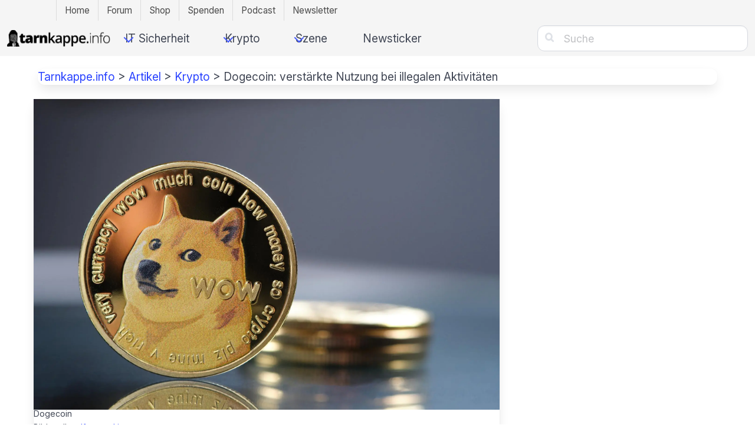

--- FILE ---
content_type: text/html; charset=UTF-8
request_url: https://tarnkappe.info/artikel/krypto/dogecoin-verstaerkte-nutzung-bei-illegalen-aktivitaeten-243635.html
body_size: 17814
content:
<!DOCTYPE html>
<html lang="de" class="is-fullheight">
<head>
    <!-- For advertising marketing@tarnkappe.info -->
	<meta charset="UTF-8">
	<meta name="viewport" content="width=device-width, initial-scale=1">
    <link rel="preconnect" href="//cdn.tarnkappe.info">
    <meta name="color-scheme" id="meta-color" content="light dark">
    <meta name="thumbnail" content="https://cdn.tarnkappe.info/wpimg/dogecoin-verstaerkte-nutzung-bei-illegalen-aktivitaeten" />    <meta name="Googlebot-News" content="index, follow">    	<meta name='robots' content='index, follow, max-image-preview:large, max-snippet:-1, max-video-preview:-1' />
	<style>img:is([sizes="auto" i], [sizes^="auto," i]) { contain-intrinsic-size: 3000px 1500px }</style>
	
	<title>Dogecoin: verstärkte Nutzung bei illegalen Aktivitäten</title>
	<meta name="description" content="Eine aktuelle Studie zeigt auf, dass der Dogecoin dank seiner wachsenden Popularität vermehrt Anwendung bei illegalen Aktivitäten findet." />
	<link rel="canonical" href="https://tarnkappe.info/artikel/krypto/dogecoin-verstaerkte-nutzung-bei-illegalen-aktivitaeten-243635.html" />
	<meta property="og:locale" content="de_DE" />
	<meta property="og:type" content="article" />
	<meta property="og:title" content="Dogecoin: verstärkte Nutzung bei illegalen Aktivitäten" />
	<meta property="og:description" content="Eine aktuelle Studie zeigt auf, dass der Dogecoin dank seiner wachsenden Popularität vermehrt Anwendung bei illegalen Aktivitäten findet." />
	<meta property="og:url" content="https://tarnkappe.info/artikel/krypto/dogecoin-verstaerkte-nutzung-bei-illegalen-aktivitaeten-243635.html" />
	<meta property="og:site_name" content="TARNKAPPE.INFO" />
	<meta property="article:publisher" content="https://www.facebook.com/tarnkappe.info/" />
	<meta property="article:published_time" content="2022-06-27T18:13:24+00:00" />
	<meta property="article:modified_time" content="2024-05-20T07:20:23+00:00" />
	<meta property="og:image" content="https://cdn.tarnkappe.info/wpimg/dogecoin-verstaerkte-nutzung-bei-illegalen-aktivitaeten" />
	<meta property="og:image:width" content="1210" />
	<meta property="og:image:height" content="806" />
	<meta property="og:image:type" content="image/jpeg" />
	<meta name="author" content="Antonia Frank" />
	<meta name="twitter:card" content="summary_large_image" />
	<meta name="twitter:creator" content="@tarnkappe_info" />
	<meta name="twitter:site" content="@tarnkappe_info" />
	<meta name="twitter:label1" content="Verfasst von" />
	<meta name="twitter:data1" content="Antonia Frank" />
	<meta name="twitter:label2" content="Geschätzte Lesezeit" />
	<meta name="twitter:data2" content="4 Minuten" />
	<script type="application/ld+json" class="yoast-schema-graph">{"@context":"https://schema.org","@graph":[{"@type":"Article","@id":"https://tarnkappe.info/artikel/krypto/dogecoin-verstaerkte-nutzung-bei-illegalen-aktivitaeten-243635.html#article","isPartOf":{"@id":"https://tarnkappe.info/artikel/krypto/dogecoin-verstaerkte-nutzung-bei-illegalen-aktivitaeten-243635.html"},"author":{"name":"Antonia Frank","@id":"https://tarnkappe.info/#/schema/person/d019dae1e7d0ee9a1fcd6c187103eaef"},"headline":"Dogecoin: verstärkte Nutzung bei illegalen Aktivitäten","datePublished":"2022-06-27T18:13:24+00:00","dateModified":"2024-05-20T07:20:23+00:00","mainEntityOfPage":{"@id":"https://tarnkappe.info/artikel/krypto/dogecoin-verstaerkte-nutzung-bei-illegalen-aktivitaeten-243635.html"},"wordCount":705,"publisher":{"@id":"https://tarnkappe.info/#organization"},"image":{"@id":"https://tarnkappe.info/artikel/krypto/dogecoin-verstaerkte-nutzung-bei-illegalen-aktivitaeten-243635.html#primaryimage"},"thumbnailUrl":"https://cdn.tarnkappe.info/wpimg/dogecoin-verstaerkte-nutzung-bei-illegalen-aktivitaeten","articleSection":["Dark-Commerce","Krypto"],"inLanguage":"de","potentialAction":{"@type":"CommentAction","target":["https://tarnkappe.info/forum/t/dogecoin-verstaerkte-nutzung-bei-illegalen-aktivitaeten/11010"]},"copyrightYear":"2022","copyrightHolder":{"@id":"https://tarnkappe.info/#organization"}},{"@type":"WebPage","@id":"https://tarnkappe.info/artikel/krypto/dogecoin-verstaerkte-nutzung-bei-illegalen-aktivitaeten-243635.html","url":"https://tarnkappe.info/artikel/krypto/dogecoin-verstaerkte-nutzung-bei-illegalen-aktivitaeten-243635.html","name":"Dogecoin: verstärkte Nutzung bei illegalen Aktivitäten","isPartOf":{"@id":"https://tarnkappe.info/#website"},"primaryImageOfPage":{"@id":"https://tarnkappe.info/artikel/krypto/dogecoin-verstaerkte-nutzung-bei-illegalen-aktivitaeten-243635.html#primaryimage"},"image":{"@id":"https://tarnkappe.info/artikel/krypto/dogecoin-verstaerkte-nutzung-bei-illegalen-aktivitaeten-243635.html#primaryimage"},"thumbnailUrl":"https://cdn.tarnkappe.info/wpimg/dogecoin-verstaerkte-nutzung-bei-illegalen-aktivitaeten","datePublished":"2022-06-27T18:13:24+00:00","dateModified":"2024-05-20T07:20:23+00:00","description":"Eine aktuelle Studie zeigt auf, dass der Dogecoin dank seiner wachsenden Popularität vermehrt Anwendung bei illegalen Aktivitäten findet.","breadcrumb":{"@id":"https://tarnkappe.info/artikel/krypto/dogecoin-verstaerkte-nutzung-bei-illegalen-aktivitaeten-243635.html#breadcrumb"},"inLanguage":"de","potentialAction":[{"@type":"ReadAction","target":["https://tarnkappe.info/artikel/krypto/dogecoin-verstaerkte-nutzung-bei-illegalen-aktivitaeten-243635.html"]}]},{"@type":"ImageObject","inLanguage":"de","@id":"https://tarnkappe.info/artikel/krypto/dogecoin-verstaerkte-nutzung-bei-illegalen-aktivitaeten-243635.html#primaryimage","url":"https://cdn.tarnkappe.info/wpimg/dogecoin-verstaerkte-nutzung-bei-illegalen-aktivitaeten","contentUrl":"https://cdn.tarnkappe.info/wpimg/dogecoin-verstaerkte-nutzung-bei-illegalen-aktivitaeten","width":2000,"height":1333,"caption":"Dogecoin"},{"@type":"BreadcrumbList","@id":"https://tarnkappe.info/artikel/krypto/dogecoin-verstaerkte-nutzung-bei-illegalen-aktivitaeten-243635.html#breadcrumb","itemListElement":[{"@type":"ListItem","position":1,"name":"Tarnkappe.info","item":"https://tarnkappe.info/"},{"@type":"ListItem","position":2,"name":"Artikel","item":"https://tarnkappe.info/artikel"},{"@type":"ListItem","position":3,"name":"Krypto","item":"https://tarnkappe.info/artikel/krypto"},{"@type":"ListItem","position":4,"name":"Dogecoin: verstärkte Nutzung bei illegalen Aktivitäten"}]},{"@type":"WebSite","@id":"https://tarnkappe.info/#website","url":"https://tarnkappe.info/","name":"TARNKAPPE.INFO","description":"Aktuelle Nachrichten rund um Datenschutz, IT Sicherheit und Dark-Commerce. Tech-Portal Tarnkappe.info","publisher":{"@id":"https://tarnkappe.info/#organization"},"potentialAction":[{"@type":"SearchAction","target":{"@type":"EntryPoint","urlTemplate":"https://tarnkappe.info/?s={search_term_string}"},"query-input":{"@type":"PropertyValueSpecification","valueRequired":true,"valueName":"search_term_string"}}],"inLanguage":"de"},{"@type":"Organization","@id":"https://tarnkappe.info/#organization","name":"TARNKAPPE.INFO","alternateName":"TARNKAPPE","url":"https://tarnkappe.info/","logo":{"@type":"ImageObject","inLanguage":"de","@id":"https://tarnkappe.info/#/schema/logo/image/","url":"https://cdn.tarnkappe.info/wp-content/uploads/cropped-favicon-black-quad-2.png","contentUrl":"https://cdn.tarnkappe.info/wp-content/uploads/cropped-favicon-black-quad-2.png","width":512,"height":512,"caption":"TARNKAPPE.INFO"},"image":{"@id":"https://tarnkappe.info/#/schema/logo/image/"},"sameAs":["https://www.facebook.com/tarnkappe.info/","https://x.com/tarnkappe_info","https://social.tchncs.de/@tarnkappeinfo"],"vatID":"DE270775071"},{"@type":"Person","@id":"https://tarnkappe.info/#/schema/person/d019dae1e7d0ee9a1fcd6c187103eaef","name":"Antonia Frank","image":{"@type":"ImageObject","inLanguage":"de","@id":"https://tarnkappe.info/#/schema/person/image/","url":"https://secure.gravatar.com/avatar/5a71b39d060b6f8a6122f3c3b2878c21d272d8ff0f8fc337999a34d6f1c7e5f0?s=150&#038;d=mm&#038;r=gforcedefault=1","contentUrl":"https://secure.gravatar.com/avatar/5a71b39d060b6f8a6122f3c3b2878c21d272d8ff0f8fc337999a34d6f1c7e5f0?s=150&#038;d=mm&#038;r=gforcedefault=1","caption":"Antonia Frank"},"description":"Antonia ist bereits seit Januar 2016 Autorin bei der Tarnkappe. Eingestiegen ist sie zunächst mit Buch-Rezensionen. Inzwischen schreibt sie bevorzugt über juristische Themen, wie P2P-Fälle, sie greift aber auch andere Netzthemen, wie Cybercrime, auf. Ihre Interessen beziehen sich hauptsächlich auf Literatur.","url":"https://tarnkappe.info/author/46"}]}</script>


<link rel='dns-prefetch' href='//cdn.tarnkappe.info' />
<link rel="alternate" type="application/rss+xml" title="TARNKAPPE.INFO &raquo; Feed" href="https://tarnkappe.info/feed" />
<style id='classic-theme-styles-inline-css' type='text/css'>
/*! This file is auto-generated */
.wp-block-button__link{color:#fff;background-color:#32373c;border-radius:9999px;box-shadow:none;text-decoration:none;padding:calc(.667em + 2px) calc(1.333em + 2px);font-size:1.125em}.wp-block-file__button{background:#32373c;color:#fff;text-decoration:none}
</style>
<link rel="stylesheet" href="https://cdn.tarnkappe.info/wp-content/plugins/TarnBlocks/assets/block-Slider.css?ver=1758615209" id="block-slider-css"><link rel="stylesheet" href="https://cdn.tarnkappe.info/wp-content/themes/tk-theme/style.css?ver=6.8.3" id="parent-style"><link rel="stylesheet" href="https://cdn.tarnkappe.info/wp-content/plugins/TarnBlocks/assets/swiper-bundle.min.css?ver=12.0.1" id="swiper-css"><link rel="stylesheet" href="https://cdn.tarnkappe.info/wp-content/themes/tk-theme/frontend/v31/css/bulma.min.css" id="tk-bulma-style"><link rel="stylesheet" href="https://cdn.tarnkappe.info/wp-content/themes/tk-theme/frontend/v31/css/custom.css?ver=2" id="tk-custom-style">		<link rel="manifest" href="https://tarnkappe.info/wp-json/wp/v2/web-app-manifest">
					<meta name="theme-color" content="#fff">
								<meta name="apple-mobile-web-app-capable" content="yes">
				<meta name="mobile-web-app-capable" content="yes">

				<link rel="apple-touch-startup-image" href="https://cdn.tarnkappe.info/wp-content/uploads/cropped-favicon-black-quad-2.png">

				<meta name="apple-mobile-web-app-title" content="TARNKAPPE">
		<meta name="application-name" content="TARNKAPPE">
		        <script>
            const agent = window.navigator.userAgent;

            const botUserAgentsArray = [
                'google',
                'bingbot',
                'linkedinbot',
                'lighthouse',
                'insights',
                'msnbot',
                'duckduckbot',
                'applebot',
                'chrome-lighthouse'
            ];

            var isBotUserAgent = 0;
            for (var j = 0; j < botUserAgentsArray.length; j++){
                if (agent.toLowerCase().indexOf(botUserAgentsArray[j].toLowerCase()) !== -1){
                    console.log("botUserAgent found: " + botUserAgentsArray[j].toLowerCase());
                    isBotUserAgent = 1;
                    break;
                }
            }

            if (isBotUserAgent == 0){
                var script = document.createElement('script');
                script.type = 'text/javascript';
                script.src = 'https://cdn.opencmp.net/tcf-v2/cmp-stub-latest.js';
                script.id = 'open-cmp-stub';
                script.setAttribute("data-domain", "tarnkappe.info");

                document.head.appendChild(script);
            }

        </script>
    <script type="text/javascript" id="trfAdSetup" defer async data-traffectiveConf='{"targeting":[{"key":"pagetype","values":null,"value":"article"},{"key":"programmatic_ads","values":null,"value":"true"},{"key":"ads","values":null,"value":"true"},{"key":"zone","values":null,"value":"computer"}],"dfpAdUrl":"\/307308315,21803037554\/tarnkappe.info","clientAlias":"tarnkappe"}' src="https://cdntrf.com/tarnkappe-info.js"></script>
    <script>
        if (window.matchMedia('(max-width: 720px)')) {
            // Then trigger an alert
            if(document.getElementById("traffective-ad-Mobile_Pos3")){
                traffective.refreshSlot("Mobile_Pos3");
            }
        }
    </script>
    <link rel="icon" href="https://cdn.tarnkappe.info/wp-content/uploads/cropped-favicon-black-quad-2.png" sizes="32x32" />
<link rel="icon" href="https://cdn.tarnkappe.info/wp-content/uploads/cropped-favicon-black-quad-2.png" sizes="192x192" />
<link rel="apple-touch-icon" href="https://cdn.tarnkappe.info/wp-content/uploads/cropped-favicon-black-quad-2.png" />
<meta name="msapplication-TileImage" content="https://cdn.tarnkappe.info/wp-content/uploads/cropped-favicon-black-quad-2.png" />
		<style type="text/css" id="wp-custom-css">
			.modal-input-nl {
  background-color: white;
  border: 1px solid black;
  border-radius: 2px;
  width: 84%;
  height: 30px;
}

.modal-submit-nl {
  width: 84%;
  height: 30px;
  border-radius: 2px;
}

#author .card-content .media .media-left .is-48x48 {
  height: auto !important;
}

#author .media {
  align-items: center;
}		</style>
		   <!-- <a style="display: none" rel="me" href="https://social.tchncs.de/@tarnkappeinfo">Mastodon</a> -->
    <meta name="embettyserv" data-embetty-server="https://cdn.tarnkappe.info/embetty/">
    <meta name="fediverse:creator" content="@tarnkappeinfo@social.tchncs.de" />


  <!-- <script type="text/plain" data-cmp-custom-vendor="1049" data-cmp-script> posthog.opt_in_capturing(); </script> -->
    <script>
        document.addEventListener('trfSlotRendered', adevent);
        function adevent(event) {
            if (typeof(AdReloadTimeout) !== 'undefined') {
                clearTimeout(AdReloadTimeout[event.detail.placement]);
            } else {
                AdReloadTimeout = {}
            }
            if (event.isEmpty) {
                traffective.refreshSlot(event.detail.placement);
            }
            if (document.getElementById('traffective-ad-' + event.detail.placement).style.display === 'none') {
                traffective.refreshSlot(event.detail.placement);
                console.log("Display None");
            }
	    if (event.detail.size) {
		    setTimeout(function(){
                if ((document.getElementById('traffective-ad-' + event.detail.placement).querySelector("div").style.display === 'none') || (document.getElementById('traffective-ad-' + event.detail.placement).querySelector("div").style.height === '1px')) {
                     traffective.refreshSlot(event.detail.placement);
                     console.log("Display div None "+event.detail.placement);
                } else {
                    _paq.push(['trackEvent', 'DisplayAds', 'Loaded', event.detail.placement]);
                    AdReloadTimeout[event.detail.placement] = setTimeout(function(){traffective.refreshSlot(event.detail.placement); }, 30500);
		}
		    }, 500);
            }
        }
    </script>
</head>

<body class="wp-singular post-template-default single single-post postid-243635 single-format-standard wp-theme-tk-theme wp-child-theme-tk-theme-child group-blog">

<div data-nosnippet class="tk-nav-topbar-wrapper is-hidden-touch">
    <nav class="tk-nav-topbar-container">
        <ul class="nav2">
            <li class="menu-item"><a href="https://tarnkappe.info">Home</a></li>
            <li class="menu-item"><a href="https://tarnkappe.info/forum/">Forum</a></li>
            <li class="menu-item"><a href="https://shop.tarnkappe.info">Shop</a></li>
            <li class="menu-item"><a href="https://tarnkappe.info/spenden/">Spenden</a></li>
	    <li class="menu-item"><a href="https://podcast.tarnkappe.info">Podcast</a></li>
	    <li class="menu-item"><a href="https://newsletter.tarnkappe.info/subscription/form">Newsletter</a></li>
        </ul>
    </nav>
</div>


	<div id="webpage" class="site">
		<header id="header" class="header-nav">
			<nav id="site-navigation" class="navbar " role="navigation" aria-label="main navigation">
            <div class="navbar-brand">
    <!-- Logo -->
    <a id="logo" href="/" class="navbar-item" rel="home">
        <img loading="lazy" src="https://cdn.tarnkappe.info/wp-content/uploads/tarnkappe-info-logo-header-black-small-compressed.png" alt="Tarnkappe.info Logo" width="176">
    </a>

    <!-- Search Icon -->
     
    <a id="mobile-search-toggle" class="navbar-item is-hidden-desktop
" style="cursor: pointer;">
        <span class="icon"><i class="fas">&#xf002;</i></span>
    </a>

    <!-- Hamburger  -->
    
			<button id="menu-toggle-header" class="navbar-burger" 
				
				aria-controls="menu-header" aria-label="Mobile Navigation öffnen" aria-expanded="false">
                  <span aria-hidden="true"></span>
                  <span aria-hidden="true"></span>
                  <span aria-hidden="true"></span>
                  <span aria-hidden="true"></span>
			</button>    
</div>
				<div data-nosnippet class="navbar-menu">
					<div id="menu-header" class="navbar-start"><div class='navbar-item IT Sicherheit has-dropdown is-hoverable '>
<a class='navbar-link' onclick='success("Click in navbar", {name: "IT Sicherheit"});' href='https://tarnkappe.info/artikel/it-sicherheit'>IT Sicherheit</a><div class='navbar-dropdown'><a class='navbar-item Datenschutz' onclick='success("Click in navbar", {name: "Datenschutz"});' href='https://tarnkappe.info/artikel/it-sicherheit/datenschutz'>Datenschutz</a><a class='navbar-item Malware' onclick='success("Click in navbar", {name: "Malware"});' href='https://tarnkappe.info/artikel/it-sicherheit/malware'>Malware</a><a class='navbar-item Online-Betrug' onclick='success("Click in navbar", {name: "Online-Betrug"});' href='https://tarnkappe.info/artikel/it-sicherheit/online-betrug'>Online-Betrug</a></div></div><div class='navbar-item Krypto has-dropdown is-hoverable '>
<a class='navbar-link' onclick='success("Click in navbar", {name: "Krypto"});' href='https://tarnkappe.info/artikel/krypto'>Krypto</a><div class='navbar-dropdown'><a class='navbar-item Blockchain' onclick='success("Click in navbar", {name: "Blockchain"});' href='https://tarnkappe.info/artikel/krypto/blockchain'>Blockchain</a><a class='navbar-item NFT' onclick='success("Click in navbar", {name: "NFT"});' href='https://tarnkappe.info/artikel/krypto/nft'>NFT</a></div></div><div class='navbar-item Szene has-dropdown is-hoverable '>
<a class='navbar-link' onclick='success("Click in navbar", {name: "Szene"});' href='https://tarnkappe.info/artikel/szene'>Szene</a><div class='navbar-dropdown'><a class='navbar-item Dark-Commerce' onclick='success("Click in navbar", {name: "Dark-Commerce"});' href='https://tarnkappe.info/artikel/szene/dark-commerce'>Dark-Commerce</a><a class='navbar-item Warez Listen' onclick='success("Click in navbar", {name: "Warez Listen"});' href='https://tarnkappe.info/listen'>Warez Listen</a><a class='navbar-item Warez' onclick='success("Click in navbar", {name: "Warez"});' href='https://tarnkappe.info/artikel/szene/warez'>Warez</a></div></div><a class='navbar-item Newsticker' onclick='success("Click in navbar", {name: "Newsticker"});' href='https://tarnkappe.info/newsticker'>Newsticker</a></div>                    <ul class="nav2 mobile-only-menu is-hidden-desktop">
  <li class="menu-item"><a href="https://tarnkappe.info">Home</a></li>
  <li class="menu-item"><a href="https://tarnkappe.info/forum/">Forum</a></li>
  <li class="menu-item"><a href="https://shop.tarnkappe.info">Shop</a></li>
  <li class="menu-item"><a href="https://tarnkappe.info/spenden/">Spenden</a></li>
  <li class="menu-item"><a href="https://podcast.tarnkappe.info">Podcast</a></li>
  <li class="menu-item"><a href="https://newsletter.tarnkappe.info/subscription/form">Newsletter</a></li>
</ul>
                    <div class="navbar-end is-hidden-touch">
                        <div class="navbar-item hide-tablet
"><div class="buttons"><a rel="nofollow noreferrer" class="button" title="Google News" href="https://news.google.com/publications/CAAqBwgKMMz1iAswkYSIAw?ceid=DE:de&oc=3" target="_blank"><i class="fab">&#xf1a0;</i></a> <a rel="nofollow noreferrer" class="button" title="Telegram" href="https://t.me/tarnkappe" target="_blank"><i class="fab"></i></a><a rel="nofollow noreferrer" class="button" title="Signal" href="/Signal"><i class="fab"></i></a><a rel="nofollow noreferrer" class="button" title="Discord" href="https://discord.gg/UTjhHf7dUM" target="_blank"><i class="fab">&#xe903;</i></a><a rel="nofollow noreferrer" class="button" title="Newsletter" href="https://newsletter.tarnkappe.info/subscription/form" target="_blank"><i class="fab">&#xf003;</i></a></div></div>
                        <div class="navbar-item navbar-item-search"><form onsubmit="window.open('/search/' + this.querySelector('input').value, '_self');  return false;" method="get" action="/"><div class="field">
                                <p class="control has-icons-left has-icons-right">
                                    <input  class="input" name="s" type="text" placeholder="Suche">
                                    <span class="icon is-small is-left"><i class="fas">&#xf002;</i></span>
                                </p>
                            </div></form></div>
                    </div>
				</div>
			</nav>
            <div class="read-progress-bar" id="read-progress-bar"></div>
        </header>
        <div id="mobile-search-bar" class="search-bar-wrapper" style="display: none">
  <form method="get" action="/" onsubmit="window.open('/search/' + this.querySelector('input').value, '_self');  return false;">
    <div class="field has-addons is-fullwidth">
      <div class="control is-expanded">
        <input class="input" type="text" name="s" placeholder="Suche...">
      </div>
      <div class="control">
        <button type="submit" class="button is-primary">Suchen</button>
      </div>
    </div>
  </form>
</div>

		<div id="content" class="site-content block">
        <script>
document.addEventListener("DOMContentLoaded", function () {
  const toggleBtn = document.getElementById('mobile-search-toggle');
  const searchBar = document.getElementById('mobile-search-bar');
  const header = document.querySelector('header');

  toggleBtn.addEventListener('click', () => {
    const isVisible = searchBar.style.display === 'block';

    if (!isVisible) {
      const headerHeight = header.offsetHeight;
      searchBar.style.top = headerHeight + 'px';
      searchBar.style.display = 'block';

      setTimeout(() => {
        searchBar.scrollIntoView({ behavior: 'smooth', block: 'start' });
      }, 100);
    } else {
      searchBar.style.display = 'none';
    }
  });

  document.addEventListener('click', function (e) {
    if (!searchBar.contains(e.target) && !toggleBtn.contains(e.target)) {
      searchBar.style.display = 'none';
    }
  });
});
</script>

<nav id="breadcrumb" class="card shadow-over hscroll container" aria-label="breadcrumbs"><p><span><span><a href="https://tarnkappe.info/">Tarnkappe.info</a></span> &gt; <span><a href="https://tarnkappe.info/artikel">Artikel</a></span> &gt; <span><a href="https://tarnkappe.info/artikel/krypto">Krypto</a></span> &gt; <span class="breadcrumb_last" aria-current="page">Dogecoin: verstärkte Nutzung bei illegalen Aktivitäten</span></span></p></nav>
<div class="container is-max-desktop">
    <div id="sw-skin" class="sonderwerbemittel">
        <div class="columns is-desktop">
            <div class="column is-10 padding-zero-mobile">
                    <div id="primary" class="content-area">
                        <main id="article" class="site-main wrapper" role="main">
                                                            


<article id="post-243635" class="card post-243635 post type-post status-publish format-standard has-post-thumbnail hentry category-dark-commerce category-krypto tag-blockchain-analyseunternehmen-elliptic tag-cliptomaner tag-cybercrime tag-darknet tag-dogecoin tag-elon-musk tag-plus-token-ponzi-schema">
			<div class="card-image">
			<figure class="image" itemscope itemtype="http://schema.org/ImageObject">
				                    <a class="image-header" href="https://cdn.tarnkappe.info/wpimg/dogecoin-verstaerkte-nutzung-bei-illegalen-aktivitaeten"><img width="2000" height="1333" src="https://cdn.tarnkappe.info/wpimg/dogecoin-verstaerkte-nutzung-bei-illegalen-aktivitaeten" class="attachment-full size-full wp-post-image" alt="Dogecoin" loading="eager" itemprop="contentUrl" id="primaryimage" title="Dogecoin" decoding="async" fetchpriority="high" /></a><figcaption>Dogecoin</figcaption><span class="img-description">Bildquelle: <a itemprop="acquireLicensePage" target="_blank" rel="noopener nofollow" href="https://de.depositphotos.com/506816364/stock-photo-golden-dogecoin-cryptocurrency-copy-space.html">alfernec</a>, <a href="https://de.depositphotos.com/subscribe.html" itemprop="license">Lizenz</a></span>							</figure>
		</div>
		<div class="card-content">
		<div class="media">
			<header class="media-content">
									<h1 class="title entry-title is-1">Dogecoin: verstärkte Nutzung bei illegalen Aktivitäten</h1>				
				                					<div class="subtitle is-6">
                       <span class="posted-on"><time class="entry-date published" datetime="2022-06-27T20:13:24+02:00">27.06.2022</time></span> <span class="byline">von <span class="author vcard"><a class="url fn n" href="https://tarnkappe.info/author/46">Antonia Frank</a></span> Lesezeit: 4 Min.</span>
					</div><!-- .entry-meta -->
                							</header><!-- .entry-header -->
		</div>
		<div class="content entry-content">
		            <p>Eine aktuelle Studie zeigt auf, dass der Dogecoin dank seiner wachsenden Popularität vermehrt Anwendung bei illegalen Aktivitäten findet.</p>
                                        <section data-nosnippet style="margin-bottom: 1.5rem; margin-top: 1.5rem;" class="card"><div class="card-content"><div class="menu"><p class="menu-label">Inhalt</p> <ul style="margin-left: 0; list-style: none;" class="menu-list"><li><a onclick="success('Click in table of contents', {name: 'DOGE erf&auml;hrt aktuell erheblichen Wertzuwachs'});" title="DOGE erf&auml;hrt aktuell erheblichen Wertzuwachs" href="#h-doge-erfahrt-aktuell-erheblichen-wertzuwachs">DOGE erf&auml;hrt aktuell erheblichen Wertzuwachs</a></li><li><a onclick="success('Click in table of contents', {name: 'Dogecoin gewinnt auf Darknet-Marketplaces zunehmend Akzeptanz'});" title="Dogecoin gewinnt auf Darknet-Marketplaces zunehmend Akzeptanz" href="#h-dogecoin-gewinnt-auf-darknet-marketplaces-zunehmend-akzeptanz">Dogecoin gewinnt auf Darknet-Marketplaces zunehmend Akzeptanz</a></li><li><a onclick="success('Click in table of contents', {name: 'Cliptomaner verwendet DOGE-Adresse'});" title="Cliptomaner verwendet DOGE-Adresse" href="#h-cliptomaner-verwendet-doge-adresse">Cliptomaner verwendet DOGE-Adresse</a></li></ul></div></div></section>                			<div style="height: 1px;" class="vgwort"><img decoding="async" referrerpolicy="no-referrer-when-downgrade" loading="eager" src="https://vg09.met.vgwort.de/na/d87b02d31e124cd98abff6ac55a3b780" width="1" height="1" alt="" ></div>
<p>Wie eine vom Blockchain-Analyseunternehmen Elliptic am 22. Juni <a title="Dogecoin Gaining Traction for Illicit use | Elliptic | Elliptic Connect" href="https://web.archive.org/web/20230601020005/https://hub.elliptic.co/analysis/dogecoin-gaining-traction-for-illicit-use/" target="_blank" rel="noreferrer noopener">veröffentlichte Studie</a> zeigt, wird offenbar die Meme-Kryptowährung Dogecoin vermehrt <a title='elliptic auf Twitter: "Elliptic has identified millions of dollars worth of Dogecoin transactions connected to illicit activity including terrorism financing and vendors of child sexual abuse material (CSAM). 
https://t.co/a4x5pD1nuC
#doge"' href="https://x.com/elliptic/status/1539253978554417158" target="_blank" rel="noreferrer noopener">von Cyberkriminellen genutzt</a>. Das Unternehmen hat in dem Zusammenhang Dogecoin-Transaktionen im Wert von <em>„Millionen von Dollar“</em> aufgespürt, die mit illegalen Aktivitäten in Verbindung stehen. Wie die Forscher feststellten, würden damit Delikte, wie Abzocke, sonstiger Betrug, Schneeballsysteme, Terrorismus und der Verkauf von Material bezüglich sexuellem Kindesmissbrauch, erleichtert.</p>



<figure class="wp-block-embed is-type-rich is-provider-twitter wp-block-embed-twitter"><div class="wp-block-embed__wrapper">
<div class="embed-consent box" data-embed-consent-provider="twitter"><div><p class="title is-3">Inhalte von Twitter erlauben?</p><p>Diese Seite enthält Inhalte, die von Twitter bereitgestellt werden. Wir bitten dich um deine Zustimmung, bevor wir die Inhalte laden, da sie Cookies und andere Technologien verwenden können. Du solltest die <a href="https://twitter.com/de/privacy">Datenschutzerklärung von Twitter</a> und die <a href="https://help.twitter.com/en/rules-and-policies/twitter-cookies">Cookie-Richtlinie</a> lesen, bevor du einwilligst.</p><p><label><input type="checkbox"> Inhalte immer laden von Twitter.</label></p><p><button class="button is-link">Akzeptieren und Inhalte laden</button></p></div><template>&lt;blockquote class=&quot;twitter-tweet&quot; data-width=&quot;500&quot; data-dnt=&quot;true&quot;&gt;&lt;p lang=&quot;en&quot; dir=&quot;ltr&quot;&gt;Elliptic has identified millions of dollars worth of Dogecoin transactions connected to illicit activity including terrorism financing and vendors of child sexual abuse material (CSAM). &lt;a href=&quot;https://t.co/a4x5pD1nuC&quot;&gt;https://t.co/a4x5pD1nuC&lt;/a&gt;&lt;a href=&quot;https://twitter.com/hashtag/doge?src=hash&amp;ref_src=twsrc%5Etfw&quot;&gt;#doge&lt;/a&gt;&lt;/p&gt;&mdash; Elliptic (@elliptic) &lt;a href=&quot;https://twitter.com/elliptic/status/1539253978554417158?ref_src=twsrc%5Etfw&quot;&gt;June 21, 2022&lt;/a&gt;&lt;/blockquote&gt;&lt;script async src=&quot;https://platform.twitter.com/widgets.js&quot; charset=&quot;utf-8&quot;&gt;&lt;/script&gt;</template></div>
</div></figure>



<p>Am Nikolaustag 2013 wurde die Markteinführung des Dogecoin, der das Logo eines japanischen Shiba Inu-Hundes trägt, zunächst noch auf einem Bitcoinforum bekannt gegeben. Die Gründer der Kryptowährung sind zum einen Adobe-Mitarbeiter Jackson Palmer und zum anderen Programmierer Billy Markus. Mit der Schaffung dieser Spaß-Kryptowährung wollte Dogecoin-Initiator Palmer eigentlich die Absurdität des frühen Krypto-Booms verdeutlichen, bei dem Anleger schon damals große Summen an Geld in waghalsige Krypto-Abenteuer investierten.</p>



<section class="desktop-only" data-nosnippet style="clip-path: inset(0); min-width: 100%; min-height: 350px; max-height: 400px !important; overflow: hidden; margin: 0 -1.5rem;">
<div  class="around-desktop-ad around-aiCheXu1" >
    <div id="traffective-ad-Content_1"  class="Content_1 coiCiegh4Ha9 inarticleaaaassd"></div>
</div>
</section>

<section data-nosnippet class="mobile-only">
<div class="interscroller-wrapper" style="height: 1270px; max-width: 100%; margin-top: 15px; margin-bottom: 20px; align-items: center">
   <div class="interscroller-bg-wrapper" style="height: 1262px; right: 0px; clip-path: inset(0); min-width: 360px; max-width: 100%;">
      <div class="interscroller-bg" style="height: 1262px; min-width: 376px; padding: 0px; overflow: hidden; text-align: center; max-width: 100%;">
         <div class="interscroller-ad-wrapper" style="height: 800px; max-height: 100vh; clip-path: inset(0);padding-top: 3.25rem;">
<div id="traffective-ad-Mobile_Pos2" class="Mobile_Pos2 coiCiegh4Ha9 inarticleaaaassd"></div>
        </div>
      </div>
   </div>
</div>
</section>





<h2 class="wp-block-heading" id="h-doge-erfahrt-aktuell-erheblichen-wertzuwachs">DOGE erfährt aktuell erheblichen Wertzuwachs</h2>



<p>Die zunächst als Parodie gedachte Kryptowährung Dogecoin hat gerade als Zahlungsmittel an Bedeutung gewonnen. Einschließlich der Verwendung durch die ukrainische Regierung, um Spenden für ihre Verteidigung gegen die russische Invasion entgegenzunehmen. Ab dem 19. Juni schoss der Wert von Dogecoin (DOGE) erneut in die Höhe, nachdem <a href="https://x.com/elonmusk/status/1538406040374595585" target="_blank" rel="noreferrer noopener" title='Elon Musk auf Twitter: "I will keep supporting Dogecoin"'>Elon Musk über Twitter</a> seine Unterstützung für die Kryptowährung wiederholt zum Ausdruck brachte. Sein Beitrag brachte Dogecoin dazu, sich den Top-Ten-Kryptowährungen nach Marktkapitalisierung anzuschließen.</p>



<figure class="wp-block-embed is-type-rich is-provider-twitter wp-block-embed-twitter"><div class="wp-block-embed__wrapper">
<div class="embed-consent box" data-embed-consent-provider="twitter"><div><p class="title is-3">Inhalte von Twitter erlauben?</p><p>Diese Seite enthält Inhalte, die von Twitter bereitgestellt werden. Wir bitten dich um deine Zustimmung, bevor wir die Inhalte laden, da sie Cookies und andere Technologien verwenden können. Du solltest die <a href="https://twitter.com/de/privacy">Datenschutzerklärung von Twitter</a> und die <a href="https://help.twitter.com/en/rules-and-policies/twitter-cookies">Cookie-Richtlinie</a> lesen, bevor du einwilligst.</p><p><label><input type="checkbox"> Inhalte immer laden von Twitter.</label></p><p><button class="button is-link">Akzeptieren und Inhalte laden</button></p></div><template>&lt;blockquote class=&quot;twitter-tweet&quot; data-width=&quot;500&quot; data-dnt=&quot;true&quot;&gt;&lt;p lang=&quot;en&quot; dir=&quot;ltr&quot;&gt;I will keep supporting Dogecoin&lt;/p&gt;&mdash; Elon Musk (@elonmusk) &lt;a href=&quot;https://twitter.com/elonmusk/status/1538406040374595585?ref_src=twsrc%5Etfw&quot;&gt;June 19, 2022&lt;/a&gt;&lt;/blockquote&gt;&lt;script async src=&quot;https://platform.twitter.com/widgets.js&quot; charset=&quot;utf-8&quot;&gt;&lt;/script&gt;</template></div>
</div></figure>



<p>Aktuell stieg Dogecoin gestern um fast 10 %. DOGE wird laut Daten von <a href="https://coinmarketcap.com/es/currencies/dogecoin/" target="_blank" rel="noreferrer noopener">CoinMarketCap</a> derzeit bei 0,071 $ gehandelt. Das Handelsvolumen der Münze ist auch an den großen Kryptowährungsbörsen stark gestiegen. Es lag in den letzten 24 Stunden bei rund 1,1 Milliarden US-Dollar. Trotz dieses starken Anstiegs liegt DOGE jedoch immer noch 89 % unter seinem <a href="https://tarnkappe.info/artikel/krypto/dogecoin-nimmt-erneut-fahrt-auf-und-greift-nach-dem-mond-122887.html" target="_blank" rel="noreferrer noopener" title="Dogecoin nimmt erneut Fahrt auf und greift nach dem Mond">im Mai 2021 verzeichneten Allzeithoch</a> von 0,73 $.</p>



<figure class="wp-block-image size-large"><a href="https://cdn.tarnkappe.info/wp-content/uploads/image6.png"><img decoding="async" src="https://cdn.tarnkappe.info/wp-content/uploads/image6-1210x705.png" alt="" class="wp-image-243637"></a><figcaption>Quelle: <a href="https://web.archive.org/web/20230601020005/https://hub.elliptic.co/analysis/dogecoin-gaining-traction-for-illicit-use/" title="Dogecoin Gaining Traction for Illicit use | Elliptic | Elliptic Connect">Elliptic</a></figcaption></figure>



<p>Gemäß der Studie gehören zu den häufigsten Verbrechen, die Dogecoin begünstigte, Betrügereien und Schneeballsysteme. Diese belaufen sich auf insgesamt 50 Fälle. Allein dabei haben Betrüger Dogecoin im Wert von Hunderten Millionen Dollar erlangt. Zu den bemerkenswerten Straftaten gehörten das Plus Token Ponzi Schema. Dieses führte zur Beschlagnahme von DOGE im Wert von über 20 Millionen Dollar durch die chinesischen Behörden. Zudem ist der angebliche Diebstahl von Dogecoin im Wert von 119 Millionen Dollar im Zusammenhang mit einem türkischen Ponzi Schema im Jahr 2021 mit aufgeführt.</p>



<p>Im Rahmen der Terrorismusfinanzierung erhielten Dogecoin-Adressen im Juli 2021 40.235 Dollar, wobei der Betrag an die Terrorgruppe Hamas ging. Bemerkenswert wäre, dass Tether und Bitcoin dabei den ersten Platz einnehmen. Die jeweiligen Wallets haben diesbezüglich 4,1 Millionen Dollar bzw. 3,3 Millionen Dollar erhalten. Die Forscher stellten weiterhin fest, dass DOGE im Wert von etwa 3.000 Dollar auch als Bezahlung für Material zum sexuellen Missbrauch von Kindern diente.</p>



<h2 class="wp-block-heading" id="h-dogecoin-gewinnt-auf-darknet-marketplaces-zunehmend-akzeptanz">Dogecoin gewinnt auf Darknet-Marketplaces zunehmend Akzeptanz</h2>



<p>Weiterhin verzeichnete Dogecoin eine hohe Nutzung in Darknet-Märkten, wobei sie beispielsweise als Zahlungsoption für Drogen und gestohlene Daten dienen. In Bezug auf das Darknet akzeptieren die digitale Münze gleich eine Reihe von Marktplätzen, wie z. B. Just-Kill, die gestohlene Kreditkarten feilbieten. Auch Archetype, das sich auf den Verkauf illegaler Drogen konzentriert, gestattete einst Dogecoin-Zahlungen, bevor sie ausschließlich nur noch Monero annehmen. Doge als Zahlungsmethode verwendete zugleich der inzwischen aufgelösten Darknet-Market Doge Road. Dieser war 2014 kurzzeitig aktiv, bevor er einen Exit-Scam erlitt, wobei die Betreiber mit den Kunden-Geldern verschwanden.</p>



<p>Das Blockchain-Analyseunternehmen Elliptic fand es erwähnenswert, dass Cyberkriminelle bisher vor allem Bitcoin und datenschutzfreundliche Kryptowährungen, wie den Monero, genutzt haben. Während Bitcoin an Gunst auf den Darknet-Märkten verliert, <a title="Bitcoin Is Losing Favor On Darknet Markets - Bitcoin Magazine" href="https://bitcoinmagazine.com/markets/bitcoin-is-losing-favor-on-darknet-markets" target="_blank" rel="noreferrer noopener">wie Bitcoinmagazine berichtete</a>, würden die Akteure ansonsten zunehmend ihr Repertoire an Kryptowährungen, wie den Dogecoin, erweitern, um auch weiterhin einer Entdeckung zu entgehen.</p>



<section class="desktop-only" data-nosnippet style="clip-path: inset(0); min-width: 100%; min-height: 350px; max-height: 400px !important; overflow: hidden; margin: 0 -1.5rem;">
<div  class="around-desktop-ad around-aiCheXu1" >
    <div id="traffective-ad-Content_2"  class="Content_2 coiCiegh4Ha9 inarticleaaaassd"></div>
</div>
</section>

<section data-nosnippet class="mobile-only">
<div class="interscroller-wrapper" style="height: 770px; max-width: 100%; margin-top: 15px; margin-bottom: 20px; align-items: center">
   <div class="interscroller-bg-wrapper" style="height: 762px; right: 0px; clip-path: inset(0); min-width: 360px; max-width: 100%;">
      <div class="interscroller-bg" style="height: 762px; min-width: 376px; padding: 0px; overflow: hidden; text-align: center; max-width: 100%;">
         <div class="interscroller-ad-wrapper" style="height: 300px; max-height: 100vh; clip-path: inset(0);padding-top: 3.25rem;">
<div id="traffective-ad-Mobile_Pos3" class="Mobile_Pos3 coiCiegh4Ha9 inarticleaaaassd"></div>
        </div>
      </div>
   </div>
</div>
</section>





<h2 class="wp-block-heading" id="h-cliptomaner-verwendet-doge-adresse">Cliptomaner verwendet DOGE-Adresse</h2>



<p>Den Forschern zufolge wird die Kryptowährung auch für die Verbreitung von Malware, wie Cliptomaner, genutzt, die Computer entführt, um böswillig Kryptowährungen zu schürfen. Die Malware kapert zudem durch Clipboard-Hijacking verschiedene Krypto-Vermögenswerte, darunter Dogecoin. Bis heute hat die von Cliptomaner verwendete DOGE-Adresse fast 29.000 US-Dollar erhalten. </p>



<p>Schließlich stellte Eliptic noch fest, dass DOGE verwendet wird, um Gelder für rechtsextreme Gruppen, wie Infowars, zu sammeln. Diese haben darüber über 1.700 Dollar an Spenden erhalten.</p>


            		        </div><!-- .entry-content -->
        		<footer class="content entry-footer">
            <div style="margin-bottom: 1.5rem; margin-top: 1.5rem;" class="buttons">
                <div class="wpdc-join-discussion"><a class="wpdc-join-discussion-link" href="https://tarnkappe.info/forum/t/dogecoin-verstaerkte-nutzung-bei-illegalen-aktivitaeten/11010">2 Kommentare lesen</a></div>                                    <a style="text-align: center" class="button is-link" href="https://tarnkappe.info/artikel/krypto">Mehr zu dem Thema</a>
                            </div>
             <section id="author" class="card">
        <div class="card-content">
                        <div class="content">
                                    <p class="is-4">Über <a href="https://tarnkappe.info/author/46" title="Beiträge von Antonia Frank" rel="author">Antonia Frank</a></p>
                                <p>Antonia ist bereits seit Januar 2016 Autorin bei der Tarnkappe. Eingestiegen ist sie zunächst mit Buch-Rezensionen. Inzwischen schreibt sie bevorzugt über juristische Themen, wie P2P-Fälle, sie greift aber auch andere Netzthemen, wie Cybercrime, auf. Ihre Interessen beziehen sich hauptsächlich auf Literatur.</p>
                                    <div class="buttons">
                        <a rel="nofollow noreferrer" class="button" title="Autor im Forum" href="https://tarnkappe.info/forum/u/Antonia" target="_blank"><i class="fab">&#xf007;</i></a>                    </div>
                
            </div>
        </div>
    </section>        </footer><!-- .entry-footer -->
        </div>

</article><!-- #post-## -->
                                                    </main><!-- #main -->
                    </div><!-- #primary -->
            </div>
            <div data-nosnippet class="column sidebar-sticky">
                                </div>
        </div>
            <section data-nosnippet class="container">
        <div class="columns is-multiline hfeed related-underpost"><div class="column is-one-third">


<article id="post-325037" class="card post-325037 post type-post status-publish format-standard has-post-thumbnail hentry category-dark-commerce category-szene tag-breachforums tag-breachforums-erneut-kompromittiert tag-breachforums-leak tag-cybercrime tag-datenleck tag-hacker-forum tag-honeypot tag-honeypot-verdacht">
			<div class="card-image">
			<figure class="image" itemscope itemtype="http://schema.org/ImageObject">
				                <a onclick="success('Clicked on post thumbnail', {name: 'BreachForums erneut kompromittiert: Leak von 324.000 Accounts befeuert Honeypot-Verdacht' , related: 'yes'});" title="BreachForums erneut kompromittiert: Leak von 324.000 Accounts befeuert Honeypot-Verdacht" href="https://tarnkappe.info/artikel/szene/breachforums-erneut-kompromittiert-leak-von-324-000-accounts-befeuert-honeypot-verdacht-325037.html"><img width="700" height="300" src="https://cdn.tarnkappe.info/wpimg/ChatGPT-Image-12.-Jan.-2026-17_10_02-700x300.jpg" class="attachment-writeup-medium size-writeup-medium wp-post-image" alt="Symbolbild zum aktuellen BreachForums-Leak." decoding="async" loading="lazy" /></a>
							</figure>
		</div>
		<div class="card-content">
		<div class="media">
			<header class="media-content">
				                    <p class="title entry-title is-4"><a onclick="success('Clicked on post title', {name: 'BreachForums erneut kompromittiert: Leak von 324.000 Accounts befeuert Honeypot-Verdacht', related: 'yes'});" href="https://tarnkappe.info/artikel/szene/breachforums-erneut-kompromittiert-leak-von-324-000-accounts-befeuert-honeypot-verdacht-325037.html" rel="bookmark">BreachForums erneut kompromittiert: Leak von 324.000 Accounts befeuert Honeypot-Verdacht</a></p>                
				                							</header><!-- .entry-header -->
		</div>
		<div class="content entry-content">
					<p>BreachForums erneut kompromittiert: Leak von 324.000 Accounts, IP-Adressen und PGP-Schlüssel entfacht neue Honeypot-Debatte.</p>
		        </div><!-- .entry-content -->
        </div>

</article><!-- #post-## -->
</div><div class="column is-one-third">


<article id="post-322038" class="card post-322038 post type-post status-publish format-standard has-post-thumbnail hentry category-dark-commerce category-listen tag-darknet tag-darknet-forum tag-darknet-marktplatz tag-drogen tag-fentanyl tag-i2p tag-waffen">
			<div class="card-image">
			<figure class="image" itemscope itemtype="http://schema.org/ImageObject">
				                <a onclick="success('Clicked on post thumbnail', {name: 'Darknet Marktplätze Oktober 2025' , related: 'yes'});" title="Darknet Marktplätze Oktober 2025" href="https://tarnkappe.info/listen/darknet-marktplaetze-oktober-2025-322038.html"><img width="700" height="300" src="https://cdn.tarnkappe.info/wpimg/Darknet-1-700x300.jpg" class="attachment-writeup-medium size-writeup-medium wp-post-image" alt="Darknet Marktplätze Oktober 2025" decoding="async" loading="lazy" /></a>
							</figure>
		</div>
		<div class="card-content">
		<div class="media">
			<header class="media-content">
				                    <p class="title entry-title is-4"><a onclick="success('Clicked on post title', {name: 'Darknet Marktplätze Oktober 2025', related: 'yes'});" href="https://tarnkappe.info/listen/darknet-marktplaetze-oktober-2025-322038.html" rel="bookmark">Darknet Marktplätze Oktober 2025</a></p>                
				                							</header><!-- .entry-header -->
		</div>
		<div class="content entry-content">
					<p>Wir haben uns erneut für euch umgeschaut. Es gibt viele neue Einträge für die Darknet Marktplätze Oktober 2025. Benutzung auf eigene Gefahr!</p>
		        </div><!-- .entry-content -->
        </div>

</article><!-- #post-## -->
</div><div class="column is-one-third">


<article id="post-324569" class="card post-324569 post type-post status-publish format-standard has-post-thumbnail hentry category-krypto category-online-betrug tag-darknet tag-elliptic tag-geldwaesche tag-huione-guarantee tag-krypto-betrug tag-krypto-schwarzmarkt tag-kryptokriminalitaet tag-pig-butchering tag-telegram tag-usdt">
			<div class="card-image">
			<figure class="image" itemscope itemtype="http://schema.org/ImageObject">
				                <a onclick="success('Clicked on post thumbnail', {name: 'Krypto-Schwarzmarkt auf Telegram: Milliardenhandel verdrängt das Darknet' , related: 'yes'});" title="Krypto-Schwarzmarkt auf Telegram: Milliardenhandel verdrängt das Darknet" href="https://tarnkappe.info/artikel/it-sicherheit/online-betrug/krypto-schwarzmarkt-auf-telegram-milliardenhandel-verdraengt-das-darknet-324569.html"><img width="700" height="300" src="https://cdn.tarnkappe.info/wpimg/ChatGPT-Image-24.-Dez.-2025-15_51_29-700x300.jpg" class="attachment-writeup-medium size-writeup-medium wp-post-image" alt="Telegram hat sich zur zentralen Infrastruktur für großvolumige illegale Krypto-Transaktionen entwickelt." decoding="async" loading="lazy" /></a>
							</figure>
		</div>
		<div class="card-content">
		<div class="media">
			<header class="media-content">
				                    <p class="title entry-title is-4"><a onclick="success('Clicked on post title', {name: 'Krypto-Schwarzmarkt auf Telegram: Milliardenhandel verdrängt das Darknet', related: 'yes'});" href="https://tarnkappe.info/artikel/it-sicherheit/online-betrug/krypto-schwarzmarkt-auf-telegram-milliardenhandel-verdraengt-das-darknet-324569.html" rel="bookmark">Krypto-Schwarzmarkt auf Telegram: Milliardenhandel verdrängt das Darknet</a></p>                
				                							</header><!-- .entry-header -->
		</div>
		<div class="content entry-content">
					<p>Krypto-Schwarzmarkt auf Telegram: Milliardenbetrug ersetzt das Darknet. Scammer, Geldwäsche und Menschenhandel im offenen Messenger.</p>
		        </div><!-- .entry-content -->
        </div>

</article><!-- #post-## -->
</div><div class="column is-one-third">


<article id="post-324625" class="card post-324625 post type-post status-publish format-standard has-post-thumbnail hentry category-krypto category-online-betrug tag-address-poisoning-scam tag-blockchain tag-copy-paste-fehler tag-cybercrime tag-ethereum tag-it-sicherheit tag-krypto-betrug tag-menschlicher-faktor tag-usdt tag-wallet">
			<div class="card-image">
			<figure class="image" itemscope itemtype="http://schema.org/ImageObject">
				                <a onclick="success('Clicked on post thumbnail', {name: 'Address Poisoning Scam: Copy-Paste-Fehler kostet Krypto-Nutzer 50 Millionen Dollar' , related: 'yes'});" title="Address Poisoning Scam: Copy-Paste-Fehler kostet Krypto-Nutzer 50 Millionen Dollar" href="https://tarnkappe.info/artikel/it-sicherheit/online-betrug/address-poisoning-scam-copy-paste-fehler-kostet-krypto-nutzer-50-millionen-dollar-324625.html"><img width="700" height="300" src="https://cdn.tarnkappe.info/wpimg/ChatGPT-Image-26.-Dez.-2025-14_10_20-700x300.jpg" class="attachment-writeup-medium size-writeup-medium wp-post-image" alt="Kein Hack, kein Bug: Address Poisoning zeigt, wie gefährlich menschliche Routinen im Krypto-Alltag sind." decoding="async" loading="lazy" /></a>
							</figure>
		</div>
		<div class="card-content">
		<div class="media">
			<header class="media-content">
				                    <p class="title entry-title is-4"><a onclick="success('Clicked on post title', {name: 'Address Poisoning Scam: Copy-Paste-Fehler kostet Krypto-Nutzer 50 Millionen Dollar', related: 'yes'});" href="https://tarnkappe.info/artikel/it-sicherheit/online-betrug/address-poisoning-scam-copy-paste-fehler-kostet-krypto-nutzer-50-millionen-dollar-324625.html" rel="bookmark">Address Poisoning Scam: Copy-Paste-Fehler kostet Krypto-Nutzer 50 Millionen Dollar</a></p>                
				                							</header><!-- .entry-header -->
		</div>
		<div class="content entry-content">
					<p>Address Poisoning Scam: Ein Krypto-Nutzer verliert 50 Millionen Dollar durch einen simplen Copy-Paste-Fehler.</p>
		        </div><!-- .entry-content -->
        </div>

</article><!-- #post-## -->
</div><div class="column is-one-third">


<article id="post-320121" class="card post-320121 post type-post status-publish format-standard has-post-thumbnail hentry category-dark-commerce category-online-betrug tag-ausweisdokumente tag-beschlagnahmung tag-cybercrime tag-dokumentenfaelschung tag-faelschung tag-veriftools">
			<div class="card-image">
			<figure class="image" itemscope itemtype="http://schema.org/ImageObject">
				                <a onclick="success('Clicked on post thumbnail', {name: 'Polizei nimmt Dienst für gefälschte Ausweise vom Netz' , related: 'yes'});" title="Polizei nimmt Dienst für gefälschte Ausweise vom Netz" href="https://tarnkappe.info/artikel/it-sicherheit/online-betrug/veriftools-polizei-nimmt-dienst-fur-gefalschte-ausweise-vom-netz-320121.html"><img width="700" height="300" src="https://cdn.tarnkappe.info/wpimg/politie2018imageset_genericlandscape-700x300.png" class="attachment-writeup-medium size-writeup-medium wp-post-image" alt="So sah die Bedienoberfläche von VerifTools aus. Gefälschte Ausweise gab es gegen Bezahlung!" decoding="async" loading="lazy" /></a>
							</figure>
		</div>
		<div class="card-content">
		<div class="media">
			<header class="media-content">
				                    <p class="title entry-title is-4"><a onclick="success('Clicked on post title', {name: 'VerifTools: Platform für gefälschte Ausweise vom Netz genommen', related: 'yes'});" href="https://tarnkappe.info/artikel/it-sicherheit/online-betrug/veriftools-polizei-nimmt-dienst-fur-gefalschte-ausweise-vom-netz-320121.html" rel="bookmark">Polizei nimmt Dienst für gefälschte Ausweise vom Netz</a></p>                
				                							</header><!-- .entry-header -->
		</div>
		<div class="content entry-content">
					<p>Polizei und FBI legten am gestrigen Mittwoch den Online-Dienst für gefälschte Ausweise still, VerifTools hatte Umsätze im Millionenbereich.</p>
		        </div><!-- .entry-content -->
        </div>

</article><!-- #post-## -->
</div><div class="column is-one-third">


<article id="post-323855" class="card post-323855 post type-post status-publish format-standard has-post-thumbnail hentry category-dark-commerce category-szene tag-angel-drainer tag-bfrepo tag-cybercrime tag-kaspersky-digital-footprint-intelligence tag-malware-as-a-service tag-telegram tag-vladislav-belousov">
			<div class="card-image">
			<figure class="image" itemscope itemtype="http://schema.org/ImageObject">
				                <a onclick="success('Clicked on post thumbnail', {name: 'Telegram für Cyberkriminelle zunehmend unattraktiv' , related: 'yes'});" title="Telegram für Cyberkriminelle zunehmend unattraktiv" href="https://tarnkappe.info/artikel/szene/telegram-fuer-cyberkriminelle-zunehmend-unattraktiv-323855.html"><img width="700" height="300" src="https://cdn.tarnkappe.info/wpimg/Telegram-aufgeschlagen-700x300.jpg" class="attachment-writeup-medium size-writeup-medium wp-post-image" alt="Telegram" decoding="async" loading="lazy" /></a>
							</figure>
		</div>
		<div class="card-content">
		<div class="media">
			<header class="media-content">
				                    <p class="title entry-title is-4"><a onclick="success('Clicked on post title', {name: 'Telegram für Cyberkriminelle zunehmend unattraktiv', related: 'yes'});" href="https://tarnkappe.info/artikel/szene/telegram-fuer-cyberkriminelle-zunehmend-unattraktiv-323855.html" rel="bookmark">Telegram für Cyberkriminelle zunehmend unattraktiv</a></p>                
				                							</header><!-- .entry-header -->
		</div>
		<div class="content entry-content">
					<p>Telegram greift vermehrt durch. Die längere Lebensdauer von Untergrund-Kanälen in diesem Netzwerk trifft auf viel höhere Sperrquoten.</p>
		        </div><!-- .entry-content -->
        </div>

</article><!-- #post-## -->
</div><div class="column is-one-third">


<article id="post-324226" class="card post-324226 post type-post status-publish format-standard has-post-thumbnail hentry category-cyberangriffe category-malware tag-cybercrime tag-cybervolk-ransomware tag-digitale-erpressung tag-entschluesselungs-key tag-it-sicherheit tag-raas tag-ransomware tag-sentinelone tag-telegram tag-volklocker">
			<div class="card-image">
			<figure class="image" itemscope itemtype="http://schema.org/ImageObject">
				                <a onclick="success('Clicked on post thumbnail', {name: 'CyberVolk-Ransomware: VolkLocker liefert Entschlüsselungs-Key gleich mit' , related: 'yes'});" title="CyberVolk-Ransomware: VolkLocker liefert Entschlüsselungs-Key gleich mit" href="https://tarnkappe.info/artikel/cyberangriffe/cybervolk-ransomware-volklocker-liefert-entschluesselungs-key-gleich-mit-324226.html"><img width="700" height="300" src="https://cdn.tarnkappe.info/wpimg/ChatGPT-Image-14.-Dez.-2025-16_36_56-700x300.jpg" class="attachment-writeup-medium size-writeup-medium wp-post-image" alt="Symbolbild: Der Entschlüsselungs-Key liegt offen – ein seltener Fehler in einer ansonsten gefährlichen Ransomware-Kampagne." decoding="async" loading="lazy" /></a>
							</figure>
		</div>
		<div class="card-content">
		<div class="media">
			<header class="media-content">
				                    <p class="title entry-title is-4"><a onclick="success('Clicked on post title', {name: 'CyberVolk-Ransomware: VolkLocker liefert Entschlüsselungs-Key gleich mit', related: 'yes'});" href="https://tarnkappe.info/artikel/cyberangriffe/cybervolk-ransomware-volklocker-liefert-entschluesselungs-key-gleich-mit-324226.html" rel="bookmark">CyberVolk-Ransomware: VolkLocker liefert Entschlüsselungs-Key gleich mit</a></p>                
				                							</header><!-- .entry-header -->
		</div>
		<div class="content entry-content">
					<p>CyberVolk-Ransomware ist zurück: VolkLocker läuft komplett über Telegram und speichert den Master-Key im Klartext.</p>
		        </div><!-- .entry-content -->
        </div>

</article><!-- #post-## -->
</div><div class="column is-one-third">


<article id="post-323042" class="card post-323042 post type-post status-publish format-standard has-post-thumbnail hentry category-it-sicherheit category-online-betrug tag-bankdaten tag-cybercrime tag-datenklau tag-fake-webshop tag-fakeshop tag-fakeshop-betrug tag-online-betrug tag-verbraucherschutz">
			<div class="card-image">
			<figure class="image" itemscope itemtype="http://schema.org/ImageObject">
				                <a onclick="success('Clicked on post thumbnail', {name: 'Fakeshop-Betrug: 1,4 Millionen Euro ergaunert – Duo landet hinter Gittern' , related: 'yes'});" title="Fakeshop-Betrug: 1,4 Millionen Euro ergaunert – Duo landet hinter Gittern" href="https://tarnkappe.info/artikel/it-sicherheit/fakeshop-betrug-14-millionen-euro-ergaunert-duo-landet-hinter-gittern-323042.html"><img width="700" height="300" src="https://cdn.tarnkappe.info/wpimg/ChatGPT-Image-15.-Nov.-2025-12_01_11-700x300.png" class="attachment-writeup-medium size-writeup-medium wp-post-image" alt="Symbolbild: Fakeshops ködern Verbraucher mit täuschend echten Angeboten." decoding="async" loading="lazy" /></a>
							</figure>
		</div>
		<div class="card-content">
		<div class="media">
			<header class="media-content">
				                    <p class="title entry-title is-4"><a onclick="success('Clicked on post title', {name: 'Fakeshop-Betrug: 1,4 Millionen Euro ergaunert – Duo landet hinter Gittern', related: 'yes'});" href="https://tarnkappe.info/artikel/it-sicherheit/fakeshop-betrug-14-millionen-euro-ergaunert-duo-landet-hinter-gittern-323042.html" rel="bookmark">Fakeshop-Betrug: 1,4 Millionen Euro ergaunert – Duo landet hinter Gittern</a></p>                
				                							</header><!-- .entry-header -->
		</div>
		<div class="content entry-content">
					<p>Fakeshop-Betrug brachte zwei Tätern 1,4 Millionen Euro ein. Das LG Hannover verhängte mehrjährige Haftstrafen.</p>
		        </div><!-- .entry-content -->
        </div>

</article><!-- #post-## -->
</div><div class="column is-one-third">


<article id="post-315018" class="card post-315018 post type-post status-publish format-standard has-post-thumbnail hentry category-dark-commerce tag-cybercrime tag-elliptic tag-huione-guarantee tag-telegram tag-telegram-marktplaetze tag-xinbi-guarantee">
			<div class="card-image">
			<figure class="image" itemscope itemtype="http://schema.org/ImageObject">
				                <a onclick="success('Clicked on post thumbnail', {name: 'Telegram räumt auf: Zwei Mega-Märkte, 3.400 Accounts, 35 Milliarden Dollar weg' , related: 'yes'});" title="Telegram räumt auf: Zwei Mega-Märkte, 3.400 Accounts, 35 Milliarden Dollar weg" href="https://tarnkappe.info/artikel/szene/dark-commerce/telegram-raeumt-auf-zwei-mega-maerkte-3-400-accounts-35-milliarden-dollar-weg-315018.html"><img width="591" height="300" src="https://cdn.tarnkappe.info/wpimg/Telegram-591x300.png" class="attachment-writeup-medium size-writeup-medium wp-post-image" alt="Symbolbild: Telegram im Visier – Plattform sperrt milliardenschwere Schwarzmärkte für illegale Geschäfte, Geldwäsche und Datendiebstahl." decoding="async" loading="lazy" /></a>
							</figure>
		</div>
		<div class="card-content">
		<div class="media">
			<header class="media-content">
				                    <p class="title entry-title is-4"><a onclick="success('Clicked on post title', {name: 'Telegram räumt auf: Zwei Mega-Märkte, 3.400 Accounts, 35 Milliarden Dollar weg', related: 'yes'});" href="https://tarnkappe.info/artikel/szene/dark-commerce/telegram-raeumt-auf-zwei-mega-maerkte-3-400-accounts-35-milliarden-dollar-weg-315018.html" rel="bookmark">Telegram räumt auf: Zwei Mega-Märkte, 3.400 Accounts, 35 Milliarden Dollar weg</a></p>                
				                							</header><!-- .entry-header -->
		</div>
		<div class="content entry-content">
					<p>Telegram räumt auf – aber zu welchem Preis? Mit einem Schlag wurden zwei Mega-Schwarzmarkt-Netzwerke im Wert von 35 Mrd. USD gesperrt.</p>
		        </div><!-- .entry-content -->
        </div>

</article><!-- #post-## -->
</div><div class="column is-one-third">


<article id="post-318287" class="card post-318287 post type-post status-publish format-standard has-post-thumbnail hentry category-malware category-streaming tag-cybercrime tag-digitale-sicherheit tag-fmovies tag-illegales-streaming tag-infostealer tag-malware-beim-streaming">
			<div class="card-image">
			<figure class="image" itemscope itemtype="http://schema.org/ImageObject">
				                <a onclick="success('Clicked on post thumbnail', {name: 'Piraterie und Malware: Wie FMovies zur Infostealer-Schleuder wurde' , related: 'yes'});" title="Piraterie und Malware: Wie FMovies zur Infostealer-Schleuder wurde" href="https://tarnkappe.info/artikel/streaming/piraterie-und-malware-wie-fmovies-zur-infostealer-schleuder-wurde-318287.html"><img width="700" height="300" src="https://cdn.tarnkappe.info/wpimg/Piraterie-und-Malware-700x300.jpeg" class="attachment-writeup-medium size-writeup-medium wp-post-image" alt="Ein Computerbildschirm mit einer geöffneten FMovies-Seite, im Hintergrund erscheint eine Malware-Warnung – ein Symbolbild, das die Gefahr durch Infostealer bei illegalen Streaming-Seiten veranschaulicht." decoding="async" loading="lazy" /></a>
							</figure>
		</div>
		<div class="card-content">
		<div class="media">
			<header class="media-content">
				                    <p class="title entry-title is-4"><a onclick="success('Clicked on post title', {name: 'Piraterie und Malware: Wie FMovies zur Infostealer-Schleuder wurde', related: 'yes'});" href="https://tarnkappe.info/artikel/streaming/piraterie-und-malware-wie-fmovies-zur-infostealer-schleuder-wurde-318287.html" rel="bookmark">Piraterie und Malware: Wie FMovies zur Infostealer-Schleuder wurde</a></p>                
				                							</header><!-- .entry-header -->
		</div>
		<div class="content entry-content">
					<p>Auf einen Film geklickt und dein Passwort ist weg? Piraterie und Malware sind heute enger miteinander verbunden als je zuvor.</p>
		        </div><!-- .entry-content -->
        </div>

</article><!-- #post-## -->
</div><div class="column is-one-third">


<article id="post-322701" class="card post-322701 post type-post status-publish format-standard has-post-thumbnail hentry category-iptv category-rechtssachen tag-cybercrime tag-influencer tag-iptv tag-piraterie tag-preston-crown-court tag-reseller tag-sky tag-streaming tag-tiktok tag-urheberrechtsverletzung">
			<div class="card-image">
			<figure class="image" itemscope itemtype="http://schema.org/ImageObject">
				                <a onclick="success('Clicked on post thumbnail', {name: 'Illegales IPTV: TikTok-Star „Dad the Dish“ entgeht Haftstrafe nach Sky-Streaming-Skandal' , related: 'yes'});" title="Illegales IPTV: TikTok-Star „Dad the Dish“ entgeht Haftstrafe nach Sky-Streaming-Skandal" href="https://tarnkappe.info/artikel/iptv/illegales-iptv-tiktok-star-dad-the-dish-entgeht-haftstrafe-nach-sky-streaming-skandal-322701.html"><img width="700" height="300" src="https://cdn.tarnkappe.info/wpimg/ChatGPT-Image-8.-Nov.-2025-14_27_03-700x300.png" class="attachment-writeup-medium size-writeup-medium wp-post-image" alt="Zwischen Kochshow und Cybercrime: TikTok-Star ‚Dad the Dish‘ verkaufte als Reseller in einem illegalen IPTV-Netzwerk Sky-Streams." decoding="async" loading="lazy" /></a>
							</figure>
		</div>
		<div class="card-content">
		<div class="media">
			<header class="media-content">
				                    <p class="title entry-title is-4"><a onclick="success('Clicked on post title', {name: 'Illegales IPTV: TikTok-Star „Dad the Dish“ entgeht Haftstrafe nach Sky-Streaming-Skandal', related: 'yes'});" href="https://tarnkappe.info/artikel/iptv/illegales-iptv-tiktok-star-dad-the-dish-entgeht-haftstrafe-nach-sky-streaming-skandal-322701.html" rel="bookmark">Illegales IPTV: TikTok-Star „Dad the Dish“ entgeht Haftstrafe nach Sky-Streaming-Skandal</a></p>                
				                							</header><!-- .entry-header -->
		</div>
		<div class="content entry-content">
					<p>Illegales IPTV bringt TikTok-Star „Dad the Dish“ vor Gericht. Der Brite soll mit illegalen Sky-Streams über 150.000 Pfund eingenommen haben.</p>
		        </div><!-- .entry-content -->
        </div>

</article><!-- #post-## -->
</div><div class="column is-one-third">


<article id="post-317153" class="card post-317153 post type-post status-publish format-standard has-post-thumbnail hentry category-dark-commerce category-rechtssachen tag-breachforums tag-breachforums-v2 tag-cybercrime tag-fbi-razzia tag-hackerforum tag-mybb-exploit">
			<div class="card-image">
			<figure class="image" itemscope itemtype="http://schema.org/ImageObject">
				                <a onclick="success('Clicked on post thumbnail', {name: 'BreachForums-Bust: Vier Festnahmen, ein Auslieferungsantrag' , related: 'yes'});" title="BreachForums-Bust: Vier Festnahmen, ein Auslieferungsantrag" href="https://tarnkappe.info/artikel/szene/dark-commerce/breachforums-bust-vier-festnahmen-ein-auslieferungsantrag-317153.html"><img width="700" height="300" src="https://cdn.tarnkappe.info/wpimg/BreachForums-Bust-700x300.jpeg" class="attachment-writeup-medium size-writeup-medium wp-post-image" alt="BreachForums-Bust" decoding="async" loading="lazy" /></a>
							</figure>
		</div>
		<div class="card-content">
		<div class="media">
			<header class="media-content">
				                    <p class="title entry-title is-4"><a onclick="success('Clicked on post title', {name: 'BreachForums-Bust: Vier Festnahmen, ein Auslieferungsantrag', related: 'yes'});" href="https://tarnkappe.info/artikel/szene/dark-commerce/breachforums-bust-vier-festnahmen-ein-auslieferungsantrag-317153.html" rel="bookmark">BreachForums-Bust: Vier Festnahmen, ein Auslieferungsantrag</a></p>                
				                							</header><!-- .entry-header -->
		</div>
		<div class="content entry-content">
					<p>Gut geplant: FBI und Europol haben die mutmaßlichen Betreiber von BreachForums verhaftet. Die USA hat einen Auslieferungsantrag gestellt.</p>
		        </div><!-- .entry-content -->
        </div>

</article><!-- #post-## -->
</div><div class="column is-one-third">


<article id="post-312695" class="card post-312695 post type-post status-publish format-standard has-post-thumbnail hentry category-dark-commerce category-krypto tag-binance tag-bitcoin tag-chainalysis tag-darknet tag-eric-jardine tag-monero">
			<div class="card-image">
			<figure class="image" itemscope itemtype="http://schema.org/ImageObject">
				                <a onclick="success('Clicked on post thumbnail', {name: 'Bitcoin statt Monero: Darknet-Marktplätze kehren zurück zum König der Coins' , related: 'yes'});" title="Bitcoin statt Monero: Darknet-Marktplätze kehren zurück zum König der Coins" href="https://tarnkappe.info/artikel/krypto/bitcoin-statt-monero-darknet-marktplaetze-kehren-zurueck-zum-koenig-der-coins-312695.html"><img width="700" height="300" src="https://cdn.tarnkappe.info/wpimg/Depositphotos_534576152_XL-700x300.jpg" class="attachment-writeup-medium size-writeup-medium wp-post-image" alt="Bitcoin-Comeback im Darknet nach dem Monero-Delisting" decoding="async" loading="lazy" /></a>
							</figure>
		</div>
		<div class="card-content">
		<div class="media">
			<header class="media-content">
				                    <p class="title entry-title is-4"><a onclick="success('Clicked on post title', {name: 'Bitcoin statt Monero: Darknet-Marktplätze kehren zurück zum König der Coins', related: 'yes'});" href="https://tarnkappe.info/artikel/krypto/bitcoin-statt-monero-darknet-marktplaetze-kehren-zurueck-zum-koenig-der-coins-312695.html" rel="bookmark">Bitcoin statt Monero: Darknet-Marktplätze kehren zurück zum König der Coins</a></p>                
				                							</header><!-- .entry-header -->
		</div>
		<div class="content entry-content">
					<p>Nach der Binance-Delisting-Bombe: Warum sich so viele Darknet-Märkte vom Monero verabschieden und wieder auf den unsicheren Bitcoin setzen.</p>
		        </div><!-- .entry-content -->
        </div>

</article><!-- #post-## -->
</div><div class="column is-one-third">


<article id="post-312204" class="card post-312204 post type-post status-publish format-standard has-post-thumbnail hentry category-cyberangriffe category-hintergrundberichte tag-cybercrime tag-darknet tag-flashpoint tag-gtir-2025 tag-infostealer tag-ransomware">
			<div class="card-image">
			<figure class="image" itemscope itemtype="http://schema.org/ImageObject">
				                <a onclick="success('Clicked on post thumbnail', {name: 'Flashpoint GTIR 2025 enthüllt: 33 % mehr gestohlene Logins – Infostealer im Höhenflug' , related: 'yes'});" title="Flashpoint GTIR 2025 enthüllt: 33 % mehr gestohlene Logins – Infostealer im Höhenflug" href="https://tarnkappe.info/artikel/cyberangriffe/flashpoint-gtir-2025-enthuellt-33-mehr-gestohlene-logins-infostealer-im-hoehenflug-312204.html"><img width="700" height="300" src="https://cdn.tarnkappe.info/wpimg/Bedrohungslage-Cybercrime-700x300.png" class="attachment-writeup-medium size-writeup-medium wp-post-image" alt="Flashpoint GTIR 2025: Bedrohungslage Cybercrime" decoding="async" loading="lazy" /></a>
							</figure>
		</div>
		<div class="card-content">
		<div class="media">
			<header class="media-content">
				                    <p class="title entry-title is-4"><a onclick="success('Clicked on post title', {name: 'Flashpoint GTIR 2025 enthüllt: 33 % mehr gestohlene Logins – Infostealer im Höhenflug', related: 'yes'});" href="https://tarnkappe.info/artikel/cyberangriffe/flashpoint-gtir-2025-enthuellt-33-mehr-gestohlene-logins-infostealer-im-hoehenflug-312204.html" rel="bookmark">Flashpoint GTIR 2025 enthüllt: 33 % mehr gestohlene Logins – Infostealer im Höhenflug</a></p>                
				                							</header><!-- .entry-header -->
		</div>
		<div class="content entry-content">
					<p>Flashpoint GTIR 2025: 3,2 Mrd. gestohlene Zugangsdaten, Infostealer auf dem Vormarsch, Ransomware boomt - die wichtigsten Erkenntnisse.</p>
		        </div><!-- .entry-content -->
        </div>

</article><!-- #post-## -->
</div><div class="column is-one-third">


<article id="post-322168" class="card post-322168 post type-post status-publish format-standard has-post-thumbnail hentry category-kuenstliche-intelligenz category-rechtssachen tag-csam-inhalte tag-darknet tag-dhs tag-drew-hoehner tag-hoehner tag-homeland-security-investigation tag-jennifer-lynch">
			<div class="card-image">
			<figure class="image" itemscope itemtype="http://schema.org/ImageObject">
				                <a onclick="success('Clicked on post thumbnail', {name: 'OpenAI Datenweitergabe an Behörden: Mitbetreiber von 15 Darknet-Seiten überführt' , related: 'yes'});" title="OpenAI Datenweitergabe an Behörden: Mitbetreiber von 15 Darknet-Seiten überführt" href="https://tarnkappe.info/artikel/rechtssachen/openai-datenweitergabe-an-behoerden-mitbetreiber-von-15-darknet-seiten-ueberfuehrt-322168.html"><img width="700" height="300" src="https://cdn.tarnkappe.info/wpimg/OpenAI-growing-700x300.jpg" class="attachment-writeup-medium size-writeup-medium wp-post-image" alt="OpenAI Datenweitergabe an Behörden" decoding="async" loading="lazy" /></a>
							</figure>
		</div>
		<div class="card-content">
		<div class="media">
			<header class="media-content">
				                    <p class="title entry-title is-4"><a onclick="success('Clicked on post title', {name: 'OpenAI Datenweitergabe an Behörden: Mitbetreiber von 15 Darknet-Seiten überführt', related: 'yes'});" href="https://tarnkappe.info/artikel/rechtssachen/openai-datenweitergabe-an-behoerden-mitbetreiber-von-15-darknet-seiten-ueberfuehrt-322168.html" rel="bookmark">OpenAI Datenweitergabe an Behörden: Mitbetreiber von 15 Darknet-Seiten überführt</a></p>                
				                							</header><!-- .entry-header -->
		</div>
		<div class="content entry-content">
					<p>OpenAI Datenweitergabe an Behörden. Das Heimatschutzministerium (DHS) konnte aufgrund der ChatGPT-Eingaben einen Täter überführen.</p>
		        </div><!-- .entry-content -->
        </div>

</article><!-- #post-## -->
</div><div class="column is-one-third">


<article id="post-316363" class="card post-316363 post type-post status-publish format-standard has-post-thumbnail hentry category-dark-commerce category-hintergrundberichte tag-cybercrime-2025 tag-cybercrime-trends tag-cyberkriminalitaet tag-darknet tag-iptv-piraterie-2 tag-it-security">
			<div class="card-image">
			<figure class="image" itemscope itemtype="http://schema.org/ImageObject">
				                <a onclick="success('Clicked on post thumbnail', {name: 'Cyberkriminalität im Wandel: Aufstieg, Fall und Zukunft der digitalen Unterwelt' , related: 'yes'});" title="Cyberkriminalität im Wandel: Aufstieg, Fall und Zukunft der digitalen Unterwelt" href="https://tarnkappe.info/artikel/hintergrundberichte/cyberkriminalitaet-im-wandel-aufstieg-fall-und-zukunft-der-digitalen-unterwelt-316363.html"><img width="700" height="300" src="https://cdn.tarnkappe.info/wpimg/Cyberkriminalitaet-im-Wandel-700x300.jpeg" class="attachment-writeup-medium size-writeup-medium wp-post-image" alt="Cyberkriminalität im Wandel" decoding="async" loading="lazy" /></a>
							</figure>
		</div>
		<div class="card-content">
		<div class="media">
			<header class="media-content">
				                    <p class="title entry-title is-4"><a onclick="success('Clicked on post title', {name: 'Cyberkriminalität im Wandel: Aufstieg, Fall und Zukunft der digitalen Unterwelt', related: 'yes'});" href="https://tarnkappe.info/artikel/hintergrundberichte/cyberkriminalitaet-im-wandel-aufstieg-fall-und-zukunft-der-digitalen-unterwelt-316363.html" rel="bookmark">Cyberkriminalität im Wandel: Aufstieg, Fall und Zukunft der digitalen Unterwelt</a></p>                
				                							</header><!-- .entry-header -->
		</div>
		<div class="content entry-content">
					<p>Razzien, Takedowns und Bitcoin-Waschmaschinen – so sieht Cyberkriminalität heute aus: Sie ist global, anonym und oft nur schwer zu stoppen.</p>
		        </div><!-- .entry-content -->
        </div>

</article><!-- #post-## -->
</div><div class="column is-one-third">


<article id="post-313407" class="card post-313407 post type-post status-publish format-standard has-post-thumbnail hentry category-it-sicherheit category-online-betrug tag-cindy-triest tag-cybercrime tag-harald-kiesewetter tag-kreditkartenbetrug tag-kuenstliche-intelligenz tag-phishing">
			<div class="card-image">
			<figure class="image" itemscope itemtype="http://schema.org/ImageObject">
				                <a onclick="success('Clicked on post thumbnail', {name: 'Bankbetrug durch KI: Rentner im Visier digitaler Betrüger' , related: 'yes'});" title="Bankbetrug durch KI: Rentner im Visier digitaler Betrüger" href="https://tarnkappe.info/artikel/it-sicherheit/bankbetrug-durch-ki-rentner-im-visier-digitaler-betrueger-313407.html"><img width="584" height="300" src="https://cdn.tarnkappe.info/wpimg/KI-Bankbetrug-584x300.png" class="attachment-writeup-medium size-writeup-medium wp-post-image" alt="Moderne Gefahr durch künstliche Intelligenz: Ein Rentner wird Opfer eines KI-gestützten Bankbetrugs" decoding="async" loading="lazy" /></a>
							</figure>
		</div>
		<div class="card-content">
		<div class="media">
			<header class="media-content">
				                    <p class="title entry-title is-4"><a onclick="success('Clicked on post title', {name: 'Bankbetrug durch KI: Rentner im Visier digitaler Betrüger', related: 'yes'});" href="https://tarnkappe.info/artikel/it-sicherheit/bankbetrug-durch-ki-rentner-im-visier-digitaler-betrueger-313407.html" rel="bookmark">Bankbetrug durch KI: Rentner im Visier digitaler Betrüger</a></p>                
				                							</header><!-- .entry-header -->
		</div>
		<div class="content entry-content">
					<p>Ein Rentner wird zum Opfer von KI-gestütztem Bankbetrug. Wie die Täter vorgehen und was man tun kann, um sich zu schützen, erfahrt ihr hier.</p>
		        </div><!-- .entry-content -->
        </div>

</article><!-- #post-## -->
</div><div class="column is-one-third">


<article id="post-315810" class="card post-315810 post type-post status-publish format-standard has-post-thumbnail hentry category-malware category-rechtssachen tag-avcheck tag-counter-av tag-cybercrime tag-darknet-tools tag-fbi tag-malware-testing tag-operation-endgame">
			<div class="card-image">
			<figure class="image" itemscope itemtype="http://schema.org/ImageObject">
				                <a onclick="success('Clicked on post thumbnail', {name: 'AVCheck zerschlagen: Behörden schlagen zu, Szene rüstet nach' , related: 'yes'});" title="AVCheck zerschlagen: Behörden schlagen zu, Szene rüstet nach" href="https://tarnkappe.info/artikel/it-sicherheit/malware/avcheck-zerschlagen-behoerden-schlagen-zu-szene-ruestet-nach-315810.html"><img width="700" height="300" src="https://cdn.tarnkappe.info/wpimg/2025-05-31_08h45_32-700x300.png" class="attachment-writeup-medium size-writeup-medium wp-post-image" alt="" decoding="async" loading="lazy" /></a>
							</figure>
		</div>
		<div class="card-content">
		<div class="media">
			<header class="media-content">
				                    <p class="title entry-title is-4"><a onclick="success('Clicked on post title', {name: 'AVCheck zerschlagen: Behörden schlagen zu, Szene rüstet nach', related: 'yes'});" href="https://tarnkappe.info/artikel/it-sicherheit/malware/avcheck-zerschlagen-behoerden-schlagen-zu-szene-ruestet-nach-315810.html" rel="bookmark">AVCheck zerschlagen: Behörden schlagen zu, Szene rüstet nach</a></p>                
				                							</header><!-- .entry-header -->
		</div>
		<div class="content entry-content">
					<p>Nach dem Bust von AVCheck steht die Szene Kopf. Lies jetzt, warum Counter-AV-Dienste nicht totzukriegen sind – und wie es weitergeht.</p>
		        </div><!-- .entry-content -->
        </div>

</article><!-- #post-## -->
</div>    </div>
    </section>
    </div><!-- #content -->
</div>




</div><!-- #content -->

<footer id="colophon" class="site-footer" role="contentinfo">
    <nav id="footer-navigation" class="navbar" role="navigation">
        <div class="navbar-brand">
            
			<button id="menu-toggle-footer" class="navbar-burger" 
				
				aria-controls="menu-footer" aria-label="Mobile Navigation öffnen" aria-expanded="false">
                  <span aria-hidden="true"></span>
                  <span aria-hidden="true"></span>
                  <span aria-hidden="true"></span>
                  <span aria-hidden="true"></span>
			</button>        </div>
        <div class="navbar-menu">
            <div data-nosnippet class="navbar-start">
            <div id="menu-footer" class="navbar-start"><a class='navbar-item Werbung' onclick='success("Click in navbar", {name: "Werbung"});' href='https://www.tarnkappe-media.de/de/'>Werbung</a><a class='navbar-item Über uns' onclick='success("Click in navbar", {name: "Über uns"});' href='https://tarnkappe.info/ueber-tarnkappe'>Über uns</a><a class='navbar-item Kontakt' onclick='success("Click in navbar", {name: "Kontakt"});' href='https://tarnkappe.info/kontakt'>Kontakt</a><a class='navbar-item Pressespiegel' onclick='success("Click in navbar", {name: "Pressespiegel"});' href='https://tarnkappe.info/pressespiegel'>Pressespiegel</a><div class='navbar-item Kategorien has-dropdown is-hoverable has-dropdown-up'>
<a class='navbar-link' onclick='success("Click in navbar", {name: "Kategorien"});' href='#'>Kategorien</a><div class='navbar-dropdown'><a class='navbar-item Rezensionen' onclick='success("Click in navbar", {name: "Rezensionen"});' href='https://tarnkappe.info/kommentar/rezension'>Rezensionen</a><a class='navbar-item Glosse' onclick='success("Click in navbar", {name: "Glosse"});' href='https://tarnkappe.info/glosse'>Glosse</a><a class='navbar-item Intern' onclick='success("Click in navbar", {name: "Intern"});' href='https://tarnkappe.info/intern'>Intern</a><a class='navbar-item Jurassic Pack' onclick='success("Click in navbar", {name: "Jurassic Pack"});' href='https://tarnkappe.info/jurassic-pack'>Jurassic Pack</a><a class='navbar-item Drachenlord' onclick='success("Click in navbar", {name: "Drachenlord"});' href='https://tarnkappe.info/artikel/drachenlord'>Drachenlord</a><a class='navbar-item Lesetipps' onclick='success("Click in navbar", {name: "Lesetipps"});' href='https://tarnkappe.info/lesetipps'>Lesetipps</a></div></div><a class='navbar-item Social Media' onclick='success("Click in navbar", {name: "Social Media"});' href='https://tarnkappe.info/fyi'>Social Media</a></div>            </div>
        </div>
    </nav>
    <!-- TK Footer -->
    <div data-nosnippet style="padding-top: 20px; z-index: 0; padding-bottom: 20px; padding-bottom: 20px; zoom: 1; display: block; z-index: 50; background: #282828; color: #777; width: 100%; text-align: center;  z-index: 50; display: flex; justify-content: center; align-items: center; border-top: 1px solid #333;">
        <div>
            <p style="color: #fff; font-size: 14px; line-height: 1.5em;">
                <a style="color: #fff;" href="https://tarnkappe.info/impressum">Impressum</a> <a style="color: #fff;" href="https://tarnkappe.info/datenschutzerklaerung">Datenschutz</a><br></p>
            <a href="https://tarnkappe.info/ueber-tarnkappe/">
                <img style="filter: invert(1); max-width: 100%; height: 44px !important;" height="44px" layout="fixed" src="//cdn.tarnkappe.info/wp-content/uploads/tarnkappe-info-logo-header-black-small-compressed.png" alt="Tarnkappe.info Logo">
            </a>
            <p>© 2014-2024 Tarnkappe.info</p>
        </div>
    </div>
    <!-- TK Footer end -->


</footer><!-- #colophon -->
<nav role="navigation" class="navbar is-fixed-bottom mobile-only" id="bottom-navigation">
    <div class="navbar-brand" style="align-items: center;justify-content: center;">
        <div class="buttons">
                    <a onclick="success('Click in bottom-nav', {name: 'Unknown'});" class="button" href="https://tarnkappe.info/artikel/it-sicherheit/datenschutz/abtreibungsverbot-in-den-usa-daten-koennen-frauen-verraten-243654.html" rel="next">ZURÜCK</a>        
        <a id="bottom-home" onclick="success('Click in bottom-nav', {name: 'Home';});" href="https://tarnkappe.info/" class="home button">
            <i class="fab">&#xe907;</i>
        </a>

                    <a onclick="success('Click in bottom-nav', {name: 'Unknown'});" class="button" href="https://tarnkappe.info/artikel/it-sicherheit/mit-webview2-die-2fa-authentifizierung-ueberlisten-243634.html" rel="prev">WEITER</a>                </div><!--  .buttons -->
    </div>
</nav>

</div><!-- #page -->



<script type="speculationrules">
{"prefetch":[{"source":"document","where":{"and":[{"href_matches":"\/*"},{"not":{"href_matches":["\/wp-*.php","\/wp-admin\/*","\/wp-content\/uploads\/*","\/wp-content\/*","\/wp-content\/plugins\/*","\/wp-content\/themes\/tk-theme-child\/*","\/wp-content\/themes\/tk-theme\/*","\/*\\?(.+)"]}},{"not":{"selector_matches":"a[rel~=\"nofollow\"]"}},{"not":{"selector_matches":".no-prefetch, .no-prefetch a"}}]},"eagerness":"conservative"}]}
</script>
    <script>
    (function() {
        var checkingOverlay = document.createElement('div');
        checkingOverlay.id = 'adblock-check-overlay';
        checkingOverlay.style = 'position:fixed;top:0;left:0;width:100vw;height:100vh;z-index:99999;background:rgba(0,0,0,0.72);color:#fff;display:flex;flex-direction:column;justify-content:center;align-items:center;font-size:2em;';
        checkingOverlay.innerHTML = '<div style="padding:30px;text-align:center;">...</div>';
        document.body.appendChild(checkingOverlay);

        function obscureContent() {
            var check = document.getElementById('adblock-check-overlay');
            if (check) check.remove();

            if (document.body.classList.contains('home') || document.body.classList.contains('category')) {
    document.querySelectorAll('.card-content').forEach(function(el) {
        el.style.position = 'relative'; 

        var old = el.querySelector('.adblock-card-overlay');
        if (old) old.remove();

        Array.from(el.children).forEach(function(child) {
            if (!child.classList.contains('adblock-card-overlay')) {
                child.style.filter = 'blur(7px)';
                child.style.pointerEvents = 'none';
            }
        });

        var overlay = document.createElement('div');
        overlay.className = 'adblock-card-overlay';
        overlay.style.position = 'absolute';
        overlay.style.top = '0';
        overlay.style.left = '0';
        overlay.style.width = '100%';
        overlay.style.height = '100%';
        overlay.style.background = 'rgba(20,20,20,0.62)';
        overlay.style.color = '#fff';
        overlay.style.display = 'flex';
        overlay.style.alignItems = 'center';
        overlay.style.justifyContent = 'center';
        overlay.style.fontSize = '1em';
        overlay.style.fontWeight = 'bold';
        overlay.style.zIndex = '1000';
        overlay.style.pointerEvents = 'auto';
        overlay.style.textAlign = 'center';
        overlay.style.padding = '10px';
        overlay.style.textShadow = '0 2px 8px #000, 0 1px 1px #444';
        overlay.style.borderRadius = '12px';
        overlay.innerHTML = '<span style="background:rgba(0,0,0,0.22);padding:8px 18px;border-radius:8px;box-shadow:0 0 8px #0006;">Du magst keine Werbung? Wir auch nicht!!!</span>';

        el.appendChild(overlay);
    });
}
if (document.body.classList.contains('single-post')) {
    var content = document.querySelector('.site-content.block');
    if (content) {
        content.style.position = 'relative';

        var old = content.querySelector('.adblock-post-overlay');
        if (old) old.remove();

        Array.from(content.children).forEach(function(child) {
            if (!child.classList.contains('adblock-post-overlay')) {
                child.style.filter = 'blur(8px)';
                child.style.pointerEvents = 'none';
            }
        });

        var overlay = document.createElement('div');
        overlay.className = 'adblock-post-overlay';
        overlay.style.position = 'absolute';
        overlay.style.top = '0';
        overlay.style.left = '0';
        overlay.style.width = '100%';
        overlay.style.background = 'rgba(20,20,20,0.72)';
        overlay.style.color = '#fff';
        overlay.style.display = 'flex';
        overlay.style.alignItems = 'center';
        overlay.style.justifyContent = 'center';
        overlay.style.fontSize = '1em';
        overlay.style.fontWeight = 'bold';
        overlay.style.zIndex = '1000';
        overlay.style.pointerEvents = 'auto';
        overlay.style.textAlign = 'center';
        overlay.style.padding = '10px';
        overlay.style.textShadow = '0 2px 8px #000, 0 1px 1px #444';
        overlay.style.borderRadius = '12px';
        overlay.innerHTML = '<span style="background:rgba(0,0,0,0.22);padding:12px 30px;border-radius:8px;box-shadow:0 0 8px #0006;">Du magst keine Werbung? Wir auch nicht!!! Trotzdem möchten wir unsere Autorinnen und Autoren weiterhin fair bezahlen. Deaktiviere bitte deinen Ad-Blocker, um mehr zu sehen, vielen Dank!</span>';

        content.appendChild(overlay);

    }
}
        }

	

        function removeCheckingOverlay() {
            var check = document.getElementById('adblock-check-overlay');
            if (check) check.remove();
        }

        function checkAdblocker(onDetected, onNotDetected) {
            var script = document.createElement('script');
            script.type = 'text/javascript';
            script.async = true;
            script.src = 'https://cdntrf.com/tarnkappe-info.js';
            script.onerror = function() {
                onDetected();
            };
            script.onload = function() {
                if (onNotDetected) onNotDetected();
            };
            document.body.appendChild(script);
        }

        document.addEventListener('DOMContentLoaded', function() {
            checkAdblocker(obscureContent, removeCheckingOverlay);
            setTimeout(removeCheckingOverlay, 3000);
        });
    })();
    </script>
    <style>
    #newsletter-modal-overlay {
        position: fixed;
        top: 0;
        left: 0;
        width: 100%;
        height: 100%;
        background: rgba(0,0,0,0.6);
        display: none;
        justify-content: center;
        align-items: center;
        z-index: 9999;
    }
    #newsletter-modal {
        background: #fff;
        max-width: 400px;
        width: 90%;
        padding: 20px;
        border-radius: 8px;
        position: relative;
    }
    #newsletter-modal button.close-modal {
        position: absolute;
        top: 5px;
        right: 10px;
        background: transparent;
        border: none;
        font-size: 20px;
        cursor: pointer;
    }
    </style>

    <div id="newsletter-modal-overlay">
        <div id="newsletter-modal">
            <button class="close-modal" onclick="closeNewsletterModal()">×</button>
            <form method="post" action="https://newsletter.tarnkappe.info/subscription/form" class="listmonk-form">
    <div>
        Jetzt Newsletter abonnieren
        <input type="hidden" name="nonce" />
        <p><input type="email" name="email" required placeholder="E-Mail" class="modal-input-nl" /></p>
        <p><input type="text" name="name" placeholder="Name (optional)" class="modal-input-nl" /></p>
      
        <p>
          <input id="ac6b5" type="checkbox" name="l" checked value="ac6b518a-60fc-44b7-bf92-e5e34379bd82" />
          <label for="ac6b5">Tarnkappe.info Newsletter</label>
        </p>
        
        <div class="captcha">
            <div class="h-captcha" data-sitekey="18de5a33-4b5e-4a9a-b64d-a8f8af275580"></div>
            <script src="https://js.hcaptcha.com/1/api.js" async defer></script>
        </div>
        
        <p><input type="submit" value="Abonnieren" class="modal-submit-nl" /></p>
    </div>
</form>
        </div>
    </div>

    <script>
    function showNewsletterModal() {
    const modal = document.getElementById('newsletter-modal-overlay');
    modal.style.display = 'flex';
}

function closeNewsletterModal() {
    document.getElementById('newsletter-modal-overlay').style.display = 'none';
    const today = new Date().toISOString().split('T')[0];
    localStorage.setItem('newsletterModalLastShownDate', today);
}

function shouldShowModal() {
    const lastShownDate = localStorage.getItem('newsletterModalLastShownDate');
    const today = new Date().toISOString().split('T')[0];

    return lastShownDate !== today;
}

window.addEventListener('DOMContentLoaded', () => {
    if (shouldShowModal()) {
        setTimeout(showNewsletterModal, 5000);
    }
});
    </script>
        <script type='text/javascript' src='https://cdn.tarnkappe.info/wp-content/themes/tk-theme/frontend/v31/js/navigation.js?1' id='tk-navigation-js' async defer></script>
    <script type='text/javascript' src='https://cdn.tarnkappe.info/wp-content/themes/tk-theme/frontend/v31/js/progress.js' id='tk-progress-js' async defer></script>

    	<script type="module">
		import { Workbox } from "https:\/\/cdn.tarnkappe.info\/wp-content\/plugins\/pwa\/wp-includes\/js\/workbox-v7.3.0\/workbox-window.prod.js";

		if ( 'serviceWorker' in navigator ) {
			window.wp = window.wp || {};
			window.wp.serviceWorkerWindow = new Workbox(
				"https:\/\/tarnkappe.info\/wp.serviceworker",
				{"scope":"\/"}			);
			window.wp.serviceWorkerWindow.register();
		}
	</script>
	<script type="text/javascript" src="https://cdn.tarnkappe.info/wp-content/plugins/TarnBlocks/assets/swiper-bundle.min.js?ver=12.0.1" id="swiper-js-js"></script>
<script type="text/javascript" id="swiper-js-js-after">
/* <![CDATA[ */
      document.addEventListener('DOMContentLoaded', function () {
        if (window.innerWidth <= 768 && document.querySelector('.mobile-post-slider')) {
          new Swiper('.mobile-post-slider', {
            loop: true,
            effect: 'fade',
            fadeEffect: {
              crossFade: true
            },
            autoplay: {
              delay: 2000,
              disableOnInteraction: false
            },
            pagination: {
              el: '.swiper-pagination',
              clickable: true
            }
          });
        }
      });
    
/* ]]> */
</script>
<script type="text/javascript" src="https://cdn.tarnkappe.info/wp-content/plugins/TarnBlocks/assets/block-Slider-frontend.js?ver=1758615209" id="block-slider-frontend-js"></script>
<script type="text/javascript" id="embed-consent-script-js-after">
/* <![CDATA[ */
document.querySelectorAll(".embed-consent").forEach(t=>{const n=t.getAttribute("data-embed-consent-provider"),c=t.querySelector("input");function o(){const e=t.querySelector("template").content.textContent;t.replaceWith(document.createRange().createContextualFragment(e)),window.removeEventListener("storage",r)}function r(e){e.key==="embed-consent-"+n&&e.newValue==="true"&&o()}if(c){if(c&&localStorage.getItem("embed-consent-"+n)==="true"){o();return}window.addEventListener("storage",r)}t.querySelector("button").addEventListener("click",()=>{o(),c&&c.checked&&(localStorage.setItem("embed-consent-"+n,"true"),document.querySelectorAll("[data-embed-consent-provider="+n+"].embed-consent").forEach(e=>{const a=e.querySelector("template").content.textContent;e.replaceWith(document.createRange().createContextualFragment(a))}))})});
/* ]]> */
</script>

<script>
    /* Tracking */
    var _paq = window._paq = window._paq || [];
    _paq.push(['setCustomDimension', 2, 'Antonia Frank']);_paq.push(['setCustomDimension', 1, 'Dark-Commerce']);_paq.push(['setCustomDimension', 3, '47852']);_paq.push(['setCustomDimension', 4, '243635']);    /* tracker methods like "setCustomDimension" should be called before "trackPageView" */
    _paq.push(['requireCookieConsent']);
    _paq.push(["setCookieDomain", "*.tarnkappe.info"]);
    _paq.push(['trackPageView']);    _paq.push(['enableLinkTracking']);
    _paq.push(['enableJSErrorTracking']);
    (async function () {
        var u = "https://tarnkappe.info/";
        _paq.push(['setTrackerUrl', u + 'matrABCa']);
        _paq.push(['setSiteId', '1']);
        var d = document, g = d.createElement('script'), s = d.getElementsByTagName('script')[0];
        g.type = 'text/javascript';
        g.async = true;
        g.src = u + 'matABC.js';
        s.parentNode.insertBefore(g, s);
    })();
</script>

<!-- Feature AB Testing -->
<script>
    /*
posthog.onFeatureFlags(function () {
    if (posthog.isFeatureEnabled('buttom-nav-1')) {
        nav = '<nav role="navigation" class="navbar is-dark is-fixed-bottom mobile-only" id="bottom-navigation"><div class="navbar-brand"><a class="navbar-item weitere-artikel" onclick="success(&quot;Click in bottom-nav&quot;, {name: More;});" href="https://tarnkappe.info/">Weitere Artikel</a></div></nav>';
        document.getElementById('colophon').insertAdjacentHTML('afterend', nav);
    } else if(posthog.isFeatureEnabled('buttom-nav-2')) {
        nav = '<nav role="navigation" class="navbar is-dark is-fixed-bottom mobile-only" id="bottom-navigation"><div class="navbar-brand"><a class="navbar-item weitere-artikel" onclick="success(&quot;Click in bottom-nav&quot;, {name: Home;});" href="https://tarnkappe.info/">Startseite</a></div></nav>';
        document.getElementById('colophon').insertAdjacentHTML('afterend', nav);
    }
})
*/

</script>

</body>
</html>
